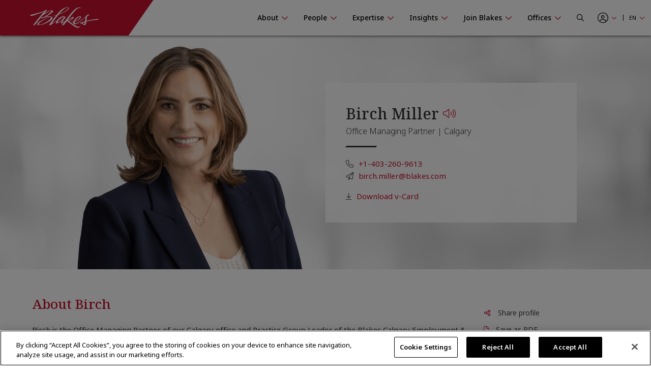

--- FILE ---
content_type: text/html; charset=utf-8
request_url: https://www.blakes.com/people/find-a-person/birch-miller/
body_size: 17485
content:



<!doctype html>
<html lang="en">
<head>

    

<!-- OneTrust Cookies Consent Notice start for blakes.com -->
<script src="https://cdn.cookielaw.org/scripttemplates/otSDKStub.js"  type="text/javascript" charset="UTF-8" data-domain-script="c37f13a7-f24b-4477-9ab7-6b5f691ff28f" ></script>
<script type="text/javascript">
function OptanonWrapper() { }
</script>
<!-- OneTrust Cookies Consent Notice end for blakes.com -->

	
	



<title>Birch Miller, Calgary |  Blakes</title>

<meta charset="utf-8">
<meta http-equiv="x-ua-compatible" content="ie=edge">
<meta name="viewport" content="width=device-width, initial-scale=1.0">
<meta name="format-detection" content="telephone=no">


    <meta content="Birch is the Office Managing Partner of our Calgary office and Practice Group Leader of the Blakes Calgary Employment &amp;amp; Labour group" name="description" />
<meta content="corporate law, law office, litigation lawyer, law offices near me, civil lawyer, barristers, business lawyer, the contract lawyer, best lawyer in the world, top law firms in Canada, Blakes lawyers, Blakes associates, Blakes articling students, Blakes people, best business lawyers in Canada&#xD;&#xA;People at Blakes, Blakes lawyers, Blakes partners, Blakes associates, Blakes professional staff, people directory for Blakes, Blakes people directory, best lawyers, best lawyers in Canada" name="keywords" />


<meta property="og:title" content="Birch Miller, Calgary |  Blakes" />
<meta property="og:type" content="website" />
<meta property="og:url" content="https://www.blakes.com/people/find-a-person/birch-miller/" />

	<meta property="og:description" content="Birch is the Office Managing Partner of our Calgary office and Practice Group Leader of the Blakes Calgary Employment &amp;amp; Labour group" />	
	<meta name="twitter:description" content="Birch is the Office Managing Partner of our Calgary office and Practice Group Leader of the Blakes Calgary Employment &amp;amp; Labour group" />
	<meta property="og:image" content="https://www.blakes.com:443/getmedia/5e9368c0-a7ca-49ea-b14f-d161cc6bb7e0/Miller-Birch-Apr25-Teaser.jpg?width=664&amp;height=365&amp;ext=.jpg" />
	<meta property="twitter:image" content="https://www.blakes.com:443/getmedia/5e9368c0-a7ca-49ea-b14f-d161cc6bb7e0/Miller-Birch-Apr25-Teaser.jpg?width=664&amp;height=365&amp;ext=.jpg" />

<meta name="twitter:title" content="Birch Miller, Calgary |  Blakes" />
<meta name="twitter:card" content="summary_large_image" />
<meta name="twitter:site" content="@BlakesLaw" />

<link rel="canonical" href="https://www.blakes.com/people/find-a-person/birch-miller/" />


			<link rel="shortcut icon"  href="/getmedia/10e53688-6d12-4699-9255-ce3fcc173bcf/favicon-blakes-new-16x16.png" />
			<link rel="shortcut icon"  href="/getmedia/dcc269de-fb28-409e-af63-b8da62f15478/favicon-blakes-new-32x32.png" />
			<meta name="msapplication-square150x150logo" content="/getmedia/1a259b6b-fbf0-4479-a36b-a3216ddca2fb/favicon-blakes-new-150x150.png" />
			<link rel="apple-touch-icon-precomposed" sizes="180x180" href="/getmedia/ad826c92-de46-4132-9072-a94a415c9f41/favicon-blakes-new-180x180.png" />
			<link rel="apple-touch-icon-precomposed" sizes="192x192" href="/getmedia/a59e50f7-073e-4ce0-b37b-9647cef73763/favicon-blakes-new-192x192.png" />
			<link rel="apple-touch-icon-precomposed" sizes="512x512" href="/getmedia/31aa08c8-6d52-4a6d-9216-f88dd18a5cb6/favicon-blakes-new-512x512.png" />




    
	            <link rel="stylesheet" href="/assets/fontawesome/css/fontawesome.all.css?v=4.9" media="screen" />
            <link rel="stylesheet" href="/assets/css/global/global.css?v=4.9" media="screen" />
            <link rel="stylesheet" href="/assets/css/global/global-print.css?v=4.9" media="print" />



    
<!-- Google Tag Manager Script -->
<script>(function(w,d,s,l,i){w[l]=w[l]||[];w[l].push({'gtm.start':
new Date().getTime(),event:'gtm.js'});var f=d.getElementsByTagName(s)[0],
j=d.createElement(s),dl=l!='dataLayer'?'&l='+l:'';j.async=true;j.src=
'https://www.googletagmanager.com/gtm.js?id='+i+dl;f.parentNode.insertBefore(j,f);
})(window,document,'script','dataLayer','GTM-TZ44DC8');</script>
<!-- End Google Tag Manager | Script -->


    
	            <link rel="stylesheet" href="/assets/css/common/BLKCC.Tabs.css?v=4.9" media="screen" />
            <link rel="stylesheet" href="/assets/css/common/BLKCC.Accordion.css?v=4.9" media="screen" />
            <link rel="stylesheet" href="/assets/css/common/BLKCC.Masthead.css?v=4.9" media="screen" />
            <link rel="stylesheet" href="/assets/css/common/BLKCC.Cards.css?v=4.9" media="screen" />
            <link rel="stylesheet" href="/assets/css/sections/BLKSC.StandardSection.css?v=4.9" media="screen" />
            <link rel="stylesheet" href="/assets/css/common/BLKCC.ShareButton.css?v=4.9" media="screen" />
            <link rel="stylesheet" href="/assets/css/widgets/BLKWT.SectionTitle.css?v=4.9" media="screen" />
            <link rel="stylesheet" href="/assets/css/common/BLKCC.Reveal.css?v=4.9" media="screen" />
            <link rel="stylesheet" href="/assets/css/pagetemplates/BLKPT.DetailCommon.css?v=4.9" media="screen" />
            <link rel="stylesheet" href="/assets/css/pagetemplates/BLKPT.BioPage.css?v=4.9" media="screen" />



    




    
</head>
<body data-mode="LiveSite" id="blk-body" data-toggler="blk-body-toggle-active">

    
<!-- Google Tag Manager | Noscript -->
<noscript><iframe src="https://www.googletagmanager.com/ns.html?id=GTM-TZ44DC8"
height="0" width="0" style="display:none;visibility:hidden"></iframe></noscript>
<!-- End Google Tag Manager | Noscript -->


	<a href="#body" class="blk-skip-link no-print">Skip Navigation</a>

    

<div class="show-for-print custom-header-for-print">
    <img src="/assets/images/Blakes-Print-EN.svg?v=2" alt="Blake, Cassels &amp; Graydon LLP" class="custom-header-for-print-logo" />
</div>


    

    


<div class="blk-main-navigation-mobile-wrapper off-canvas position-right hide-for-large no-print" id="blk-main-navigation-mobile-flyout" data-transition="overlap" data-off-canvas data-ktc-search-exclude>
    <button id="hide-menu-button" class="close-button" type="button" data-close>
        <span class="blk-icon fal fa-times" aria-hidden="true"></span>
        <span class="show-for-sr">Hide Menu</span>
    </button>

    <a class="site-logo" href="/">
        <img src="/assets/img/blakes-logo-home-mobile.png" alt="Blakes | Blake, Cassels &amp; Graydon LLP" />
    </a>

    




<div class="blk-mobile-search-wrapper">
    <form role="search" action="/SearchControl/Search" method="post">
        <label for="blk-mobile-search-term" class="blk-global-search-label blk-mobile-search-label">Search Blakes.com</label>
        <div class="blk-mobile-search-inner">
             <input type="hidden" value="/search/" id="GlobalSearchPageUrl" name="GlobalSearchPageUrl" />
             <input required id="blk-mobile-search-term" type="text" class="blk-mobile-search-input blk-global-search-input" placeholder="Search Blakes.com" data-tps-datalayer-event-name="Search-Global-Header" name="SearchText" value="" />
             <button type="submit" class="blk-mobile-search-submit blk-global-search-submit">
                 <span class="blk-icon far fa-search"></span>
                 <span class="show-for-sr">Submit your search</span>
             </button>
        </div>
    <input name="__RequestVerificationToken" type="hidden" value="CfDJ8EiiFi7q6jBHjCJm_tj89jT4cp9nWEXW3Qth3mHHXjYEInY9Gc_Po2z-J2CqxBNvTW0pcYukC2Ejv-OVvWoY5TiluIHFtnfiVqyS5rV3HWa_mAyUhmmg7Rta-CcZYIHmXuQSPAJp2TaGXE44wlcltOA" /></form>
</div>

    





<nav class="blk-main-navigation-mobile" data-temp="en-CA">
        <ul class="blk-main-navigation-mobile-list no-bullet">
        <li class="blk-main-navigation-mobile-list-item blk-main-navigation-mobile-level-1  ">
            <a href="/about/" class="blk-main-navigation-mobile-list-item-link"  aria-expanded="false" >
                <span class="blk-main-navigation-mobile-list-item-link-label blk-link-label">
                    About
                </span>
            </a>

                <button class="blk-main-navigation-mobile-list-toggle" aria-controls="blk-submenu-list-wrapper-mobile-23963" aria-expanded="false">
                    <span class="blk-icon"></span>
                    <span class="show-for-sr">Show or hide the About section navigation</span>
                </button>
                <ul class="blk-main-navigation-mobile-list no-bullet" id="blk-submenu-list-wrapper-mobile-23963">

        <li class="blk-main-navigation-mobile-list-item blk-main-navigation-mobile-level-2  ">
            <a href="/about/guiding-principles/" class="blk-main-navigation-mobile-list-item-link"  aria-expanded="false" >
                <span class="blk-main-navigation-mobile-list-item-link-label blk-link-label">
                    Guiding Principles
                </span>
            </a>

        </li>
        <li class="blk-main-navigation-mobile-list-item blk-main-navigation-mobile-level-2  ">
            <a href="/about/blakes-leadership/" class="blk-main-navigation-mobile-list-item-link"  aria-expanded="false" >
                <span class="blk-main-navigation-mobile-list-item-link-label blk-link-label">
                    Blakes Leadership
                </span>
            </a>

        </li>
        <li class="blk-main-navigation-mobile-list-item blk-main-navigation-mobile-level-2  ">
            <a href="/about/awards-recognition/" class="blk-main-navigation-mobile-list-item-link"  aria-expanded="false" aria-label="Blakes Awards & Recognition">
                <span class="blk-main-navigation-mobile-list-item-link-label blk-link-label">
                    Awards &amp; Recognition
                </span>
            </a>

        </li>
        <li class="blk-main-navigation-mobile-list-item blk-main-navigation-mobile-level-2  ">
            <a href="/about/diversity-inclusion/" class="blk-main-navigation-mobile-list-item-link"  aria-expanded="false" >
                <span class="blk-main-navigation-mobile-list-item-link-label blk-link-label">
                    Diversity &amp; Inclusion
                </span>
            </a>

                <button class="blk-main-navigation-mobile-list-toggle" aria-controls="blk-submenu-list-wrapper-mobile-24185" aria-expanded="false">
                    <span class="blk-icon"></span>
                    <span class="show-for-sr">Show or hide the Diversity &amp; Inclusion section navigation</span>
                </button>
                <ul class="blk-main-navigation-mobile-list no-bullet" id="blk-submenu-list-wrapper-mobile-24185">

        <li class="blk-main-navigation-mobile-list-item blk-main-navigation-mobile-level-3  ">
            <a href="/about/diversity-inclusion/black@blakes/" class="blk-main-navigation-mobile-list-item-link"  aria-expanded="false" >
                <span class="blk-main-navigation-mobile-list-item-link-label blk-link-label">
                    Black@Blakes
                </span>
            </a>

        </li>
        <li class="blk-main-navigation-mobile-list-item blk-main-navigation-mobile-level-3  ">
            <a href="/about/diversity-inclusion/chai@blakes/" class="blk-main-navigation-mobile-list-item-link"  aria-expanded="false" >
                <span class="blk-main-navigation-mobile-list-item-link-label blk-link-label">
                    Chai@Blakes
                </span>
            </a>

        </li>
        <li class="blk-main-navigation-mobile-list-item blk-main-navigation-mobile-level-3  ">
            <a href="/about/diversity-inclusion/eastasian@blakes/" class="blk-main-navigation-mobile-list-item-link"  aria-expanded="false" >
                <span class="blk-main-navigation-mobile-list-item-link-label blk-link-label">
                    EastAsian@Blakes
                </span>
            </a>

        </li>
        <li class="blk-main-navigation-mobile-list-item blk-main-navigation-mobile-level-3  ">
            <a href="/about/diversity-inclusion/pride@blakes/" class="blk-main-navigation-mobile-list-item-link"  aria-expanded="false" >
                <span class="blk-main-navigation-mobile-list-item-link-label blk-link-label">
                    Pride@Blakes
                </span>
            </a>

        </li>
        <li class="blk-main-navigation-mobile-list-item blk-main-navigation-mobile-level-3  ">
            <a href="/about/diversity-inclusion/southasian@blakes/" class="blk-main-navigation-mobile-list-item-link"  aria-expanded="false" >
                <span class="blk-main-navigation-mobile-list-item-link-label blk-link-label">
                    SouthAsian@Blakes
                </span>
            </a>

        </li>
        <li class="blk-main-navigation-mobile-list-item blk-main-navigation-mobile-level-3  ">
            <a href="/about/diversity-inclusion/women-at-blakes/" class="blk-main-navigation-mobile-list-item-link"  aria-expanded="false" >
                <span class="blk-main-navigation-mobile-list-item-link-label blk-link-label">
                    Women@Blakes
                </span>
            </a>

        </li>
        <li class="blk-main-navigation-mobile-list-item blk-main-navigation-mobile-level-3  ">
            <a href="/about/diversity-inclusion/inclusion@blakes/" class="blk-main-navigation-mobile-list-item-link"  aria-expanded="false" >
                <span class="blk-main-navigation-mobile-list-item-link-label blk-link-label">
                    Inclusion@Blakes
                </span>
            </a>

        </li>
        <li class="blk-main-navigation-mobile-list-item blk-main-navigation-mobile-level-3  ">
            <a href="/about/diversity-inclusion/investing-in-the-future/" class="blk-main-navigation-mobile-list-item-link"  aria-expanded="false" >
                <span class="blk-main-navigation-mobile-list-item-link-label blk-link-label">
                    Investing in the Future
                </span>
            </a>

        </li>

                </ul>
        </li>
        <li class="blk-main-navigation-mobile-list-item blk-main-navigation-mobile-level-2  ">
            <a href="/about/innovation-at-blakes/" class="blk-main-navigation-mobile-list-item-link"  aria-expanded="false" >
                <span class="blk-main-navigation-mobile-list-item-link-label blk-link-label">
                    Innovation at Blakes
                </span>
            </a>

        </li>
        <li class="blk-main-navigation-mobile-list-item blk-main-navigation-mobile-level-2  ">
            <a href="/about/social-responsibility/" class="blk-main-navigation-mobile-list-item-link"  aria-expanded="false" >
                <span class="blk-main-navigation-mobile-list-item-link-label blk-link-label">
                    Social Responsibility
                </span>
            </a>

                <button class="blk-main-navigation-mobile-list-toggle" aria-controls="blk-submenu-list-wrapper-mobile-24257" aria-expanded="false">
                    <span class="blk-icon"></span>
                    <span class="show-for-sr">Show or hide the Social Responsibility section navigation</span>
                </button>
                <ul class="blk-main-navigation-mobile-list no-bullet" id="blk-submenu-list-wrapper-mobile-24257">

        <li class="blk-main-navigation-mobile-list-item blk-main-navigation-mobile-level-3  ">
            <a href="/about/social-responsibility/community-involvement/" class="blk-main-navigation-mobile-list-item-link"  aria-expanded="false" >
                <span class="blk-main-navigation-mobile-list-item-link-label blk-link-label">
                    Community Involvement
                </span>
            </a>

        </li>
        <li class="blk-main-navigation-mobile-list-item blk-main-navigation-mobile-level-3  ">
            <a href="/about/social-responsibility/sustainability/" class="blk-main-navigation-mobile-list-item-link"  aria-expanded="false" >
                <span class="blk-main-navigation-mobile-list-item-link-label blk-link-label">
                    Sustainability
                </span>
            </a>

        </li>
        <li class="blk-main-navigation-mobile-list-item blk-main-navigation-mobile-level-3  ">
            <a href="/about/social-responsibility/pro-bono/" class="blk-main-navigation-mobile-list-item-link"  aria-expanded="false" >
                <span class="blk-main-navigation-mobile-list-item-link-label blk-link-label">
                    Pro Bono
                </span>
            </a>

        </li>

                </ul>
        </li>
        <li class="blk-main-navigation-mobile-list-item blk-main-navigation-mobile-level-2  ">
            <a href="/about/blakes-mindset/" class="blk-main-navigation-mobile-list-item-link"  aria-expanded="false" >
                <span class="blk-main-navigation-mobile-list-item-link-label blk-link-label">
                    Blakes Mindset
                </span>
            </a>

                <button class="blk-main-navigation-mobile-list-toggle" aria-controls="blk-submenu-list-wrapper-mobile-24361" aria-expanded="false">
                    <span class="blk-icon"></span>
                    <span class="show-for-sr">Show or hide the Blakes Mindset section navigation</span>
                </button>
                <ul class="blk-main-navigation-mobile-list no-bullet" id="blk-submenu-list-wrapper-mobile-24361">

        <li class="blk-main-navigation-mobile-list-item blk-main-navigation-mobile-level-3  ">
            <a href="/about/blakes-mindset/wellness-resources-at-blakes/" class="blk-main-navigation-mobile-list-item-link"  aria-expanded="false" >
                <span class="blk-main-navigation-mobile-list-item-link-label blk-link-label">
                    Wellness Resources at Blakes
                </span>
            </a>

        </li>

                </ul>
        </li>
        <li class="blk-main-navigation-mobile-list-item blk-main-navigation-mobile-level-2  ">
            <a href="/about/media-centre/" class="blk-main-navigation-mobile-list-item-link"  aria-expanded="false" >
                <span class="blk-main-navigation-mobile-list-item-link-label blk-link-label">
                    Media Centre
                </span>
            </a>

                <button class="blk-main-navigation-mobile-list-toggle" aria-controls="blk-submenu-list-wrapper-mobile-38000" aria-expanded="false">
                    <span class="blk-icon"></span>
                    <span class="show-for-sr">Show or hide the Media Centre section navigation</span>
                </button>
                <ul class="blk-main-navigation-mobile-list no-bullet" id="blk-submenu-list-wrapper-mobile-38000">

        <li class="blk-main-navigation-mobile-list-item blk-main-navigation-mobile-level-3  ">
            <a href="/about/media-centre/frequently-asked-questions/" class="blk-main-navigation-mobile-list-item-link"  aria-expanded="false" >
                <span class="blk-main-navigation-mobile-list-item-link-label blk-link-label">
                    Frequently Asked Questions
                </span>
            </a>

        </li>
        <li class="blk-main-navigation-mobile-list-item blk-main-navigation-mobile-level-3  ">
            <a href="/about/media-centre/latest-news/" class="blk-main-navigation-mobile-list-item-link"  aria-expanded="false" >
                <span class="blk-main-navigation-mobile-list-item-link-label blk-link-label">
                    Latest News
                </span>
            </a>

        </li>

                </ul>
        </li>

                </ul>
        </li>
        <li class="blk-main-navigation-mobile-list-item blk-main-navigation-mobile-level-1  expanded active">
            <a href="/people/" class="blk-main-navigation-mobile-list-item-link" aria-current="page" aria-expanded="true" >
                <span class="blk-main-navigation-mobile-list-item-link-label blk-link-label">
                    People
                </span>
            </a>

                <button class="blk-main-navigation-mobile-list-toggle" aria-controls="blk-submenu-list-wrapper-mobile-7" aria-expanded="true">
                    <span class="blk-icon"></span>
                    <span class="show-for-sr">Show or hide the People section navigation</span>
                </button>
                <ul class="blk-main-navigation-mobile-list no-bullet" id="blk-submenu-list-wrapper-mobile-7">

        <li class="blk-main-navigation-mobile-list-item blk-main-navigation-mobile-level-2  expanded active">
            <a href="/people/find-a-person/" class="blk-main-navigation-mobile-list-item-link" aria-current="page" aria-expanded="true" >
                <span class="blk-main-navigation-mobile-list-item-link-label blk-link-label">
                    Browse Firm Directory
                </span>
            </a>

        </li>

                </ul>
        </li>
        <li class="blk-main-navigation-mobile-list-item blk-main-navigation-mobile-level-1  ">
            <a href="/expertise/" class="blk-main-navigation-mobile-list-item-link"  aria-expanded="false" >
                <span class="blk-main-navigation-mobile-list-item-link-label blk-link-label">
                    Expertise
                </span>
            </a>

                <button class="blk-main-navigation-mobile-list-toggle" aria-controls="blk-submenu-list-wrapper-mobile-24395" aria-expanded="false">
                    <span class="blk-icon"></span>
                    <span class="show-for-sr">Show or hide the Expertise section navigation</span>
                </button>
                <ul class="blk-main-navigation-mobile-list no-bullet" id="blk-submenu-list-wrapper-mobile-24395">

        <li class="blk-main-navigation-mobile-list-item blk-main-navigation-mobile-level-2  ">
            <a href="/expertise/recent-experience/" class="blk-main-navigation-mobile-list-item-link"  aria-expanded="false" >
                <span class="blk-main-navigation-mobile-list-item-link-label blk-link-label">
                    Recent Experience
                </span>
            </a>

        </li>
        <li class="blk-main-navigation-mobile-list-item blk-main-navigation-mobile-level-2  ">
            <a href="/expertise/practices/" class="blk-main-navigation-mobile-list-item-link"  aria-expanded="false" >
                <span class="blk-main-navigation-mobile-list-item-link-label blk-link-label">
                    Practices
                </span>
            </a>

        </li>
        <li class="blk-main-navigation-mobile-list-item blk-main-navigation-mobile-level-2  ">
            <a href="/expertise/sectors/" class="blk-main-navigation-mobile-list-item-link"  aria-expanded="false" >
                <span class="blk-main-navigation-mobile-list-item-link-label blk-link-label">
                    Sectors
                </span>
            </a>

        </li>
        <li class="blk-main-navigation-mobile-list-item blk-main-navigation-mobile-level-2  ">
            <a href="/expertise/u-s-international-markets/" class="blk-main-navigation-mobile-list-item-link"  aria-expanded="false" >
                <span class="blk-main-navigation-mobile-list-item-link-label blk-link-label">
                    U.S. &amp; International Markets
                </span>
            </a>

        </li>
        <li class="blk-main-navigation-mobile-list-item blk-main-navigation-mobile-level-2  ">
            <a href="/expertise/innovative-solutions/" class="blk-main-navigation-mobile-list-item-link"  aria-expanded="false" >
                <span class="blk-main-navigation-mobile-list-item-link-label blk-link-label">
                    Innovative Solutions
                </span>
            </a>

        </li>

                </ul>
        </li>
        <li class="blk-main-navigation-mobile-list-item blk-main-navigation-mobile-level-1  ">
            <a href="/insights/" class="blk-main-navigation-mobile-list-item-link"  aria-expanded="false" >
                <span class="blk-main-navigation-mobile-list-item-link-label blk-link-label">
                    Insights
                </span>
            </a>

                <button class="blk-main-navigation-mobile-list-toggle" aria-controls="blk-submenu-list-wrapper-mobile-3889" aria-expanded="false">
                    <span class="blk-icon"></span>
                    <span class="show-for-sr">Show or hide the Insights section navigation</span>
                </button>
                <ul class="blk-main-navigation-mobile-list no-bullet" id="blk-submenu-list-wrapper-mobile-3889">

        <li class="blk-main-navigation-mobile-list-item blk-main-navigation-mobile-level-2  ">
            <a href="/insights/all-insights/" class="blk-main-navigation-mobile-list-item-link"  aria-expanded="false" >
                <span class="blk-main-navigation-mobile-list-item-link-label blk-link-label">
                    Search Insights
                </span>
            </a>

        </li>
        <li class="blk-main-navigation-mobile-list-item blk-main-navigation-mobile-level-2  ">
            <a href="/insights/seminars/" class="blk-main-navigation-mobile-list-item-link"  aria-expanded="false" >
                <span class="blk-main-navigation-mobile-list-item-link-label blk-link-label">
                    Seminars
                </span>
            </a>

                <button class="blk-main-navigation-mobile-list-toggle" aria-controls="blk-submenu-list-wrapper-mobile-35254" aria-expanded="false">
                    <span class="blk-icon"></span>
                    <span class="show-for-sr">Show or hide the Seminars section navigation</span>
                </button>
                <ul class="blk-main-navigation-mobile-list no-bullet" id="blk-submenu-list-wrapper-mobile-35254">

        <li class="blk-main-navigation-mobile-list-item blk-main-navigation-mobile-level-3  ">
            <a href="/insights/seminars/upcoming-seminars/" class="blk-main-navigation-mobile-list-item-link"  aria-expanded="false" >
                <span class="blk-main-navigation-mobile-list-item-link-label blk-link-label">
                    Upcoming Seminars
                </span>
            </a>

        </li>
        <li class="blk-main-navigation-mobile-list-item blk-main-navigation-mobile-level-3  ">
            <a href="/insights/seminars/past-seminars/" class="blk-main-navigation-mobile-list-item-link"  aria-expanded="false" >
                <span class="blk-main-navigation-mobile-list-item-link-label blk-link-label">
                    Past Seminars
                </span>
            </a>

        </li>
        <li class="blk-main-navigation-mobile-list-item blk-main-navigation-mobile-level-3  ">
            <a href="/insights/seminars/cpd-cle-videos/" class="blk-main-navigation-mobile-list-item-link"  aria-expanded="false" >
                <span class="blk-main-navigation-mobile-list-item-link-label blk-link-label">
                    CPD/CLE Accredited Videos
                </span>
            </a>

        </li>
        <li class="blk-main-navigation-mobile-list-item blk-main-navigation-mobile-level-3  ">
            <a href="/insights/seminars/cpd-cle-requirements/" class="blk-main-navigation-mobile-list-item-link"  aria-expanded="false" >
                <span class="blk-main-navigation-mobile-list-item-link-label blk-link-label">
                    CPD/CLE Requirements
                </span>
            </a>

        </li>

                </ul>
        </li>
        <li class="blk-main-navigation-mobile-list-item blk-main-navigation-mobile-level-2  ">
            <a href="/insights/topic-centres/" class="blk-main-navigation-mobile-list-item-link"  aria-expanded="false" >
                <span class="blk-main-navigation-mobile-list-item-link-label blk-link-label">
                    Topic Centres
                </span>
            </a>

                <button class="blk-main-navigation-mobile-list-toggle" aria-controls="blk-submenu-list-wrapper-mobile-36938" aria-expanded="false">
                    <span class="blk-icon"></span>
                    <span class="show-for-sr">Show or hide the Topic Centres section navigation</span>
                </button>
                <ul class="blk-main-navigation-mobile-list no-bullet" id="blk-submenu-list-wrapper-mobile-36938">

        <li class="blk-main-navigation-mobile-list-item blk-main-navigation-mobile-level-3  ">
            <a href="/insights/topic-centres/artificial-intelligence/" class="blk-main-navigation-mobile-list-item-link"  aria-expanded="false" >
                <span class="blk-main-navigation-mobile-list-item-link-label blk-link-label">
                    Artificial Intelligence
                </span>
            </a>

        </li>
        <li class="blk-main-navigation-mobile-list-item blk-main-navigation-mobile-level-3  ">
            <a href="/insights/topic-centres/blakes-ventures/" class="blk-main-navigation-mobile-list-item-link"  aria-expanded="false" >
                <span class="blk-main-navigation-mobile-list-item-link-label blk-link-label">
                    Blakes Ventures
                </span>
            </a>

        </li>
        <li class="blk-main-navigation-mobile-list-item blk-main-navigation-mobile-level-3  ">
            <a href="/insights/topic-centres/cross-border-tariffs/" class="blk-main-navigation-mobile-list-item-link"  aria-expanded="false" >
                <span class="blk-main-navigation-mobile-list-item-link-label blk-link-label">
                    Cross-Border Tariffs
                </span>
            </a>

        </li>
        <li class="blk-main-navigation-mobile-list-item blk-main-navigation-mobile-level-3  ">
            <a href="/insights/topic-centres/cybersecurity-and-privacy/" class="blk-main-navigation-mobile-list-item-link"  aria-expanded="false" >
                <span class="blk-main-navigation-mobile-list-item-link-label blk-link-label">
                    Cybersecurity and Privacy
                </span>
            </a>

        </li>
        <li class="blk-main-navigation-mobile-list-item blk-main-navigation-mobile-level-3  ">
            <a href="/insights/topic-centres/diversity-and-inclusion/" class="blk-main-navigation-mobile-list-item-link"  aria-expanded="false" >
                <span class="blk-main-navigation-mobile-list-item-link-label blk-link-label">
                    Diversity and Inclusion
                </span>
            </a>

        </li>
        <li class="blk-main-navigation-mobile-list-item blk-main-navigation-mobile-level-3  ">
            <a href="/insights/topic-centres/environmental-social-governance/" class="blk-main-navigation-mobile-list-item-link"  aria-expanded="false" >
                <span class="blk-main-navigation-mobile-list-item-link-label blk-link-label">
                    Environmental, Social and Governance (ESG)
                </span>
            </a>

        </li>
        <li class="blk-main-navigation-mobile-list-item blk-main-navigation-mobile-level-3  ">
            <a href="/insights/topic-centres/future-of-work/" class="blk-main-navigation-mobile-list-item-link"  aria-expanded="false" >
                <span class="blk-main-navigation-mobile-list-item-link-label blk-link-label">
                    Future of Work
                </span>
            </a>

        </li>
        <li class="blk-main-navigation-mobile-list-item blk-main-navigation-mobile-level-3  ">
            <a href="/insights/topic-centres/international-cross-border-business/" class="blk-main-navigation-mobile-list-item-link"  aria-expanded="false" >
                <span class="blk-main-navigation-mobile-list-item-link-label blk-link-label">
                    International &amp; Cross-Border Business
                </span>
            </a>

        </li>
        <li class="blk-main-navigation-mobile-list-item blk-main-navigation-mobile-level-3  ">
            <a href="/insights/topic-centres/public-sector-procurement-infrastructure/" class="blk-main-navigation-mobile-list-item-link"  aria-expanded="false" >
                <span class="blk-main-navigation-mobile-list-item-link-label blk-link-label">
                    Public Sector, Procurement &amp; Infrastructure
                </span>
            </a>

        </li>

                </ul>
        </li>
        <li class="blk-main-navigation-mobile-list-item blk-main-navigation-mobile-level-2  ">
            <a href="/insights/case-studies/" class="blk-main-navigation-mobile-list-item-link"  aria-expanded="false" >
                <span class="blk-main-navigation-mobile-list-item-link-label blk-link-label">
                    Case Studies
                </span>
            </a>

        </li>
        <li class="blk-main-navigation-mobile-list-item blk-main-navigation-mobile-level-2  ">
            <a href="/insights/podcasts/" class="blk-main-navigation-mobile-list-item-link"  aria-expanded="false" >
                <span class="blk-main-navigation-mobile-list-item-link-label blk-link-label">
                    Podcasts
                </span>
            </a>

        </li>

                </ul>
        </li>
        <li class="blk-main-navigation-mobile-list-item blk-main-navigation-mobile-level-1  ">
            <a href="/join-blakes/" class="blk-main-navigation-mobile-list-item-link"  aria-expanded="false" >
                <span class="blk-main-navigation-mobile-list-item-link-label blk-link-label">
                    Join Blakes
                </span>
            </a>

                <button class="blk-main-navigation-mobile-list-toggle" aria-controls="blk-submenu-list-wrapper-mobile-36815" aria-expanded="false">
                    <span class="blk-icon"></span>
                    <span class="show-for-sr">Show or hide the Join Blakes section navigation</span>
                </button>
                <ul class="blk-main-navigation-mobile-list no-bullet" id="blk-submenu-list-wrapper-mobile-36815">

        <li class="blk-main-navigation-mobile-list-item blk-main-navigation-mobile-level-2  ">
            <a href="/join-blakes/find-a-career/" class="blk-main-navigation-mobile-list-item-link"  aria-expanded="false" >
                <span class="blk-main-navigation-mobile-list-item-link-label blk-link-label">
                    Find a Career
                </span>
            </a>

        </li>
        <li class="blk-main-navigation-mobile-list-item blk-main-navigation-mobile-level-2  ">
            <a href="/join-blakes/legal-professionals/" class="blk-main-navigation-mobile-list-item-link"  aria-expanded="false" >
                <span class="blk-main-navigation-mobile-list-item-link-label blk-link-label">
                    Legal Professionals
                </span>
            </a>

        </li>
        <li class="blk-main-navigation-mobile-list-item blk-main-navigation-mobile-level-2  ">
            <a href="/join-blakes/law-students/" class="blk-main-navigation-mobile-list-item-link"  aria-expanded="false" >
                <span class="blk-main-navigation-mobile-list-item-link-label blk-link-label">
                    Law Students
                </span>
            </a>

        </li>
        <li class="blk-main-navigation-mobile-list-item blk-main-navigation-mobile-level-2  ">
            <a href="/join-blakes/law-clerks-paraprofessionals/" class="blk-main-navigation-mobile-list-item-link"  aria-expanded="false" >
                <span class="blk-main-navigation-mobile-list-item-link-label blk-link-label">
                    Law Clerks/Paraprofessionals
                </span>
            </a>

        </li>
        <li class="blk-main-navigation-mobile-list-item blk-main-navigation-mobile-level-2  ">
            <a href="/join-blakes/business-services/" class="blk-main-navigation-mobile-list-item-link"  aria-expanded="false" >
                <span class="blk-main-navigation-mobile-list-item-link-label blk-link-label">
                    Business Services
                </span>
            </a>

        </li>
        <li class="blk-main-navigation-mobile-list-item blk-main-navigation-mobile-level-2  ">
            <a href="/join-blakes/undergrad-students/" class="blk-main-navigation-mobile-list-item-link"  aria-expanded="false" >
                <span class="blk-main-navigation-mobile-list-item-link-label blk-link-label">
                    Undergrad Students
                </span>
            </a>

        </li>

                </ul>
        </li>
        <li class="blk-main-navigation-mobile-list-item blk-main-navigation-mobile-level-1  ">
            <a href="/offices/" class="blk-main-navigation-mobile-list-item-link"  aria-expanded="false" >
                <span class="blk-main-navigation-mobile-list-item-link-label blk-link-label">
                    Offices
                </span>
            </a>

                <button class="blk-main-navigation-mobile-list-toggle" aria-controls="blk-submenu-list-wrapper-mobile-37996" aria-expanded="false">
                    <span class="blk-icon"></span>
                    <span class="show-for-sr">Show or hide the Offices section navigation</span>
                </button>
                <ul class="blk-main-navigation-mobile-list no-bullet" id="blk-submenu-list-wrapper-mobile-37996">

        <li class="blk-main-navigation-mobile-list-item blk-main-navigation-mobile-level-2  ">
            <a href="/offices/toronto/" class="blk-main-navigation-mobile-list-item-link"  aria-expanded="false" >
                <span class="blk-main-navigation-mobile-list-item-link-label blk-link-label">
                    Toronto
                </span>
            </a>

        </li>
        <li class="blk-main-navigation-mobile-list-item blk-main-navigation-mobile-level-2  ">
            <a href="/offices/calgary/" class="blk-main-navigation-mobile-list-item-link"  aria-expanded="false" >
                <span class="blk-main-navigation-mobile-list-item-link-label blk-link-label">
                    Calgary
                </span>
            </a>

        </li>
        <li class="blk-main-navigation-mobile-list-item blk-main-navigation-mobile-level-2  ">
            <a href="/offices/vancouver/" class="blk-main-navigation-mobile-list-item-link"  aria-expanded="false" >
                <span class="blk-main-navigation-mobile-list-item-link-label blk-link-label">
                    Vancouver
                </span>
            </a>

        </li>
        <li class="blk-main-navigation-mobile-list-item blk-main-navigation-mobile-level-2  ">
            <a href="/offices/montreal/" class="blk-main-navigation-mobile-list-item-link"  aria-expanded="false" >
                <span class="blk-main-navigation-mobile-list-item-link-label blk-link-label">
                    Montr&#xE9;al
                </span>
            </a>

        </li>
        <li class="blk-main-navigation-mobile-list-item blk-main-navigation-mobile-level-2  ">
            <a href="/offices/ottawa/" class="blk-main-navigation-mobile-list-item-link"  aria-expanded="false" >
                <span class="blk-main-navigation-mobile-list-item-link-label blk-link-label">
                    Ottawa
                </span>
            </a>

        </li>
        <li class="blk-main-navigation-mobile-list-item blk-main-navigation-mobile-level-2  ">
            <a href="/offices/new-york/" class="blk-main-navigation-mobile-list-item-link"  aria-expanded="false" >
                <span class="blk-main-navigation-mobile-list-item-link-label blk-link-label">
                    New York
                </span>
            </a>

        </li>
        <li class="blk-main-navigation-mobile-list-item blk-main-navigation-mobile-level-2  ">
            <a href="/offices/london/" class="blk-main-navigation-mobile-list-item-link"  aria-expanded="false" >
                <span class="blk-main-navigation-mobile-list-item-link-label blk-link-label">
                    London
                </span>
            </a>

        </li>

                </ul>
        </li>
            


        <li class="blk-main-navigation-mobile-list-item blk-main-navigation-mobile-level-1">
            <a href="/subscription-registration" target=""  class="blk-main-navigation-mobile-list-item-link" >
                <span class="blk-main-navigation-mobile-list-item-link-label blk-link-label">
                    Email Sign Up / <br> Client Registration
                </span>
            </a>
        </li>

<li class="blk-main-navigation-mobile-list-item blk-main-navigation-mobile-level-1">
        <a href="/sign-in/?returnurl=%7E%2Fpeople%2Ffind-a-person%2Fbirch-miller%2F" class="blk-main-navigation-mobile-list-item-link">Client Web Log In</a>
</li>


            <!-- 2:00:32 p.m. -->
            



<li class="blk-main-navigation-mobile-list-item blk-main-navigation-mobile-level-1 blk-main-navigation-mobile-has-children blk-language-toggle-item">
    <a href="#"
        class="blk-main-navigation-mobile-list-item-link blk-language-toggle blk-main-navigation-mobile-top-level-list-toggle"
        title="Show / Hide menu"
        aria-label="English. Currently selected."
        aria-controls="blk-submenu-list-wrapper-languages-mobile" aria-expanded="false">
        <span class="blk-main-navigation-mobile-list-item-link-label blk-link-label">English</span>
        <span class="blk-icon"></span>
    </a>
    <ul class="blk-main-navigation-mobile-list no-bullet" id="blk-submenu-list-wrapper-languages-mobile">
            <li class="blk-main-navigation-mobile-list-item blk-main-navigation-mobile-level-2">
                <a href="#"
                   class="blk-main-navigation-mobile-list-item-link blk-language-selected"
                   title="English"
                   >
                    <span class="blk-main-navigation-mobile-list-item-link-label blk-link-label">English</span>
                </a>
            </li>
            <li class="blk-main-navigation-mobile-list-item blk-main-navigation-mobile-level-2">
                <a href="/fr-ca/equipe/tous-les-professionnels/birch-miller/"
                   class="blk-main-navigation-mobile-list-item-link "
                   title="French"
                    lang=fr>
                    <span class="blk-main-navigation-mobile-list-item-link-label blk-link-label">Fran&#xE7;ais</span>
                </a>
            </li>
    </ul>
</li>

        </ul>
</nav>

<!-- 2:00:32 p.m. -->

</div>


	<div class="main-site-wrapper blk-off-canvas-content off-canvas-content" data-off-canvas-content>

        




<header class="blk-header no-print" id="header">
    <div class="blk-header-inner" data-ktc-search-exclude>
        <div class="grid-container full">
            <div class="grid-x align-justify">
                <div class="cell shrink">
                    <div class="blk-header-logo-wrapper">
                        <a class="site-logo" href="/">
                            <span class="show-for-sr">Blake, Cassels &amp; Graydon LLP</span>
                            <svg version="1.1" id="header_logo" xmlns="http://www.w3.org/2000/svg" xmlns:xlink="http://www.w3.org/1999/xlink" x="0px" y="0px" viewBox="0 0 212.21 72.1" xml:space="preserve" role="img" aria-label="Blake, Cassels &amp; Graydon LLP"
                                 class="blk-header-logo" style="enable-background:new 0 0 212.21 72.1; fill: #fff;">
                            <path class="st0" d="M159.22,51.85c1.87,0.95,3.52,2.34,5.16,2.39c0.68,0.02,0.97-0.13,1.37-1.57c0.27-0.95,0.51-2.21,0.73-3.64
                                C163.89,49.93,161.48,50.88,159.22,51.85 M138.13,46.05c8.45-2.8,12.99-8.46,13.94-10.94c0.62-1.62,0.57-3.25-2.27-1.51
                                C145.43,36.27,140.48,40.87,138.13,46.05 M114.66,44.07c0.06,0,0.11,0,0.17,0c3.23-3.15,11.7-9.27,16.18-10.38
                                c3.19-0.79,3.43,1.31,2.65,2.47c-1.62,2.4-6.54,7.04-14.24,9.58c0.54,0.34,1.12,0.75,1.75,1.22c6.28,4.7,15.04,10.93,20.46,13.92
                                c4.62,2.55,9.55,2.04,11.47-0.27c0.34-0.4,0.66-0.25,0.34,0.4c-1.69,3.44-6.06,5.81-12.73,3.44c-2.74-0.97-10.42-6.47-21.02-14.51
                                c-4.73-3.59-6.54-3.69-8.01-1.79c-2.08,2.67-3.74,4.98-5.74,7.73c-1.97,2.71-7.64,2.97-6.35,1.21c2.13-2.88,4.18-5.67,6.18-8.36
                                c-2.25,1.29-4.7,2.52-7.1,3.5c-2.27,0.92-4.25,0.05-2.5-3.03c0.98-1.71,2.39-4.17,4.06-6.81c-5.82,4.62-11.92,8.51-14.98,9.84
                                c-3.12,1.35-5.07-0.11-3.77-3.32c0.33-0.8,0.86-1.84,1.59-3.02c-6.68,3.96-11.65,7.59-15.87,10.81c-1.19,0.9-8.63,2.82-5.3-1.52
                                C67.33,48.09,73.93,39,82.15,28.76c-3.51,1.01-7.71,2.08-11.6,3.02c-0.8,0.19-0.8-0.28,0-0.52c4.28-1.24,8.56-2.45,12.6-3.75
                                c1.16-1.44,2.36-2.9,3.59-4.38c8.72-10.49,15.56-15.47,24.04-17.43c3.28-0.76,6.27-0.88,7.76-0.09c1.66,0.87,1.65,2.99-0.46,5.67
                                c-2.51,3.19-12.02,9.4-28.68,15.16c-9.08,10.7-17.12,22.24-18.95,24.84c-0.4,0.57-0.33,1.1,0.47,0.66
                                c1.84-1.02,8.26-5.09,13.11-7.54c3.48-5.02,9.93-11.6,18.58-13.55c3.44-0.78,5.2,1.34,2.54,3.44c-2.93,2.32-7.29,4.42-13.93,6.85
                                c-1.46,1.64-4.24,4.97-4.67,6.57c-0.32,1.18,0.73,1.22,1.52,0.96c2.26-0.74,8.38-4.35,13.93-9.01c1.69-2.51,3.56-5.01,5.45-7.06
                                c0.75-0.81,2.88,1.62,2.2,2.5c-4.58,5.94-7.35,9.85-8.83,13.68c-0.32,0.83-0.19,1.14,0.93,0.68c1.72-0.72,3.59-1.56,5.34-2.51
                                c15.29-20.53,26.88-35.06,35.68-39.69c3.56-1.88,8.6-3.3,12.79,0.01c0.87,0.68,0.43,1.17,0.06,0.91c-3.73-2.65-7.82-1.01-10.84,1.07
                                C139.01,13.25,128.64,25.44,114.66,44.07 M116.59,44.35c0.51,0.16,1.05,0.39,1.65,0.7c3.76-1.46,9.45-5.04,10.72-8.42
                                C125.83,37.18,119.74,41.5,116.59,44.35 M90.83,24.78c14.3-5.7,22.11-10.46,25.48-14.76c3.35-4.28-0.65-4.43-4.97-2.96
                                C105.7,8.99,98.03,16.47,90.83,24.78 M92.22,40.08c5.39-2.19,10.04-4.88,11.3-6.24c1.02-1.1,0.4-1.85-1.41-1.18
                                C98.94,33.84,95.46,37.03,92.22,40.08 M52.24,32.43c3.95-0.71,7.62-0.96,10.28-0.63c9.23,1.13,10.12,5.82,7.2,8.7
                                c-7.38,7.29-24.79,16.73-38.04,17.21c-7.45,0.27-6.29-2.92-4.84-4.99c1.94-2.76,14.58-12.78,34.94-17.98
                                c0.64-0.16,0.72,0.16,0.09,0.38c-18.74,6.44-29,15.29-30.76,17.79c-1.2,1.71-1.61,4.26,3.47,3.39c10.8-1.84,23.87-10.77,30.51-17.2
                                c1.68-1.63,1.82-4.78-3.21-5.39c-4.35-0.53-10.42,0.13-16.61,2.12c-2.01,0.86-3.97,1.58-5.82,2.13c-1.08,0.32-3.26-1.99-1.9-2.37
                                c2.1-0.57,4.64-1.22,8.25-2.27c10.51-5.49,18.83-12.27,21.39-15.6c1.27-1.65,0.14-2.42-1.99-1.78c-7.43,2.25-18.7,9.87-24.63,14.55
                                c-6.61,8.07-13.44,16.6-20.61,25.78c-1.8,1.8-7.26,2.9-5.21,0.09C24.79,42.61,36.61,29.1,45.86,17.92
                                c-13.63,5.43-25.28,9.55-35.79,12.87c-2.74,0.85-6.46-2.52-4.67-3.03c13.79-3.48,27.8-7.39,42.02-11.74
                                c0.47-0.58,0.94-1.15,1.39-1.71c2.17-2.67,7.25-2.44,6.14-1.08c-2.66,3.12-5.34,6.3-8.05,9.54c8.28-4.89,18.26-8.99,23.19-8.6
                                c3.24,0.25,3.02,1.85,2.46,3.31C71.61,19.97,62.27,27.05,52.24,32.43 M179.98,28.31c-2.19,0.65-6.02,1.47-7.27,6.62
                                c-0.28,1.16-0.64,5.65-1.19,10.25c8.72-2.36,18.88-4.52,30.3-5.56c0.46-0.04,1.38-0.12,2.16,0.07c1.32,0.33,3.22,0.84,4.17,1.35
                                c0.54,0.29,0.38,1.04-0.57,1.06c-14.74,0.27-26.64,2.45-36.36,5.39c-0.49,3.52-1.13,6.78-2.02,8.29c-1.58,2.69-4.3,2.33-6.37,0.91
                                c-1.77-1.21-4.5-3.65-6.78-3.46c-1.76,0.42-4.74-1.71-2.93-2.32c3.96-1.34,8.55-2.88,13.73-4.41c0.6-4.4,1.18-9.55,2.14-12.58
                                c-3.51,2.68-7.77,6.68-9,7.7c-6.35,5.29-14.25,11.76-20.04,13.18c-5.77,1.41-8.98-0.77-7.35-5.84l0.09-0.27
                                c-1.04,0.19-2.07,0.33-2.75,0.33c-1.5,0-3.07-1.99-1.97-1.89c1.8,0.17,3.64,0.14,5.33-0.04c3.29-7.76,10.76-13.46,16.05-15.27
                                c4.35-1.48,7.16,0.11,5.63,4.11c-1.23,3.22-7.83,8.37-17.41,11.48c-0.24,0.69-0.44,1.39-0.58,2.09c-0.44,2.19,0.64,3.34,4.39,2.42
                                c8.49-2.08,21.09-15.01,28.34-19.8c1.1-2.19,3.08-4.88,7.02-5.7c0.63-0.13,2.15,0.24,3.1,0.65
                                C180.87,27.51,180.42,28.18,179.98,28.31"></path>
                            </svg>
                        </a>
                    </div>
                </div>
                <div class="cell auto">
                    <div class="blk-header-navigations-container grid-container">
                        <div class="grid-x align-right">
                            <div class="cell shrink">
                                <div class="blk-header-navigations-wrapper">
                                    





<div class="blk-main-navigation-wrapper">
    <nav class="blk-main-navigation">
            <ul class="blk-main-navigation-list no-bullet grid-x align-right align-bottom">
        <li class="blk-main-navigation-list-item blk-main-navigation-level-1 cell shrink show-for-large blk-main-navigation-has-children">
                <button class="blk-main-navigation-list-item-link"
                aria-controls="blk-submenu-list-wrapper-23963"
                aria-expanded="false"
                
                aria-label="Show or hide the About section navigation" aria-expanded="false" aria-controls="blk-submenu-list-wrapper-23963">

                    <span class="blk-main-navigation-list-item-link-label">About</span>
                        <span class="blk-icon far fa-chevron-down"></span>
                </button>


                <div class="blk-main-navigation-submenu-list-wrapper" id="blk-submenu-list-wrapper-23963">
                    <ul class="blk-main-navigation-list blk-main-navigation-submenu-list no-bullet">
                        <li class="blk-main-navigation-list-item blk-main-navigation-level-2 ">
                            <a href="/about/" class="blk-main-navigation-list-item-link"  >
                                <span class="blk-main-navigation-list-item-link-label">About</span>
                            </a>
                        </li>

        <li class="blk-main-navigation-list-item blk-main-navigation-level-2">
                <a href="/about/guiding-principles/"
           class="blk-main-navigation-list-item-link" 
                aria-label="Guiding Principles">

                    <span class="blk-main-navigation-list-item-link-label">Guiding Principles</span>
                </a>


        </li>
        <li class="blk-main-navigation-list-item blk-main-navigation-level-2">
                <a href="/about/blakes-leadership/"
           class="blk-main-navigation-list-item-link" 
                aria-label="Blakes Leadership">

                    <span class="blk-main-navigation-list-item-link-label">Blakes Leadership</span>
                </a>


        </li>
        <li class="blk-main-navigation-list-item blk-main-navigation-level-2">
                <a href="/about/awards-recognition/"
           class="blk-main-navigation-list-item-link" 
                aria-label="Blakes Awards & Recognition">

                    <span class="blk-main-navigation-list-item-link-label">Awards &amp; Recognition</span>
                </a>


        </li>
        <li class="blk-main-navigation-list-item blk-main-navigation-level-2">
                <a href="/about/diversity-inclusion/"
           class="blk-main-navigation-list-item-link" 
                aria-label="Diversity & Inclusion">

                    <span class="blk-main-navigation-list-item-link-label">Diversity &amp; Inclusion</span>
                </a>


        </li>
        <li class="blk-main-navigation-list-item blk-main-navigation-level-2">
                <a href="/about/innovation-at-blakes/"
           class="blk-main-navigation-list-item-link" 
                aria-label="Innovation at Blakes">

                    <span class="blk-main-navigation-list-item-link-label">Innovation at Blakes</span>
                </a>


        </li>
        <li class="blk-main-navigation-list-item blk-main-navigation-level-2">
                <a href="/about/social-responsibility/"
           class="blk-main-navigation-list-item-link" 
                aria-label="Social Responsibility">

                    <span class="blk-main-navigation-list-item-link-label">Social Responsibility</span>
                </a>


        </li>
        <li class="blk-main-navigation-list-item blk-main-navigation-level-2">
                <a href="/about/blakes-mindset/"
           class="blk-main-navigation-list-item-link" 
                aria-label="Blakes Mindset">

                    <span class="blk-main-navigation-list-item-link-label">Blakes Mindset</span>
                </a>


        </li>
        <li class="blk-main-navigation-list-item blk-main-navigation-level-2">
                <a href="/about/media-centre/"
           class="blk-main-navigation-list-item-link" 
                aria-label="Media Centre">

                    <span class="blk-main-navigation-list-item-link-label">Media Centre</span>
                </a>


        </li>
                    </ul>
                </div>
        </li>
        <li class="blk-main-navigation-list-item blk-main-navigation-level-1 cell shrink show-for-large blk-main-navigation-has-children active">
                <button class="blk-main-navigation-list-item-link"
                aria-controls="blk-submenu-list-wrapper-7"
                aria-expanded="false"
                aria-current="page"
                aria-label="Show or hide the People section navigation" aria-expanded="false" aria-controls="blk-submenu-list-wrapper-7">

                    <span class="blk-main-navigation-list-item-link-label">People</span>
                        <span class="blk-icon far fa-chevron-down"></span>
                </button>


                <div class="blk-main-navigation-submenu-list-wrapper" id="blk-submenu-list-wrapper-7">
                    <ul class="blk-main-navigation-list blk-main-navigation-submenu-list no-bullet">
                        <li class="blk-main-navigation-list-item blk-main-navigation-level-2 ">
                            <a href="/people/" class="blk-main-navigation-list-item-link"  >
                                <span class="blk-main-navigation-list-item-link-label">People</span>
                            </a>
                        </li>

        <li class="blk-main-navigation-list-item blk-main-navigation-level-2 active">
                <a href="/people/find-a-person/"
           class="blk-main-navigation-list-item-link" aria-current="page"
                aria-label="Browse Firm Directory">

                    <span class="blk-main-navigation-list-item-link-label">Browse Firm Directory</span>
                </a>


        </li>
                    </ul>
                </div>
        </li>
        <li class="blk-main-navigation-list-item blk-main-navigation-level-1 cell shrink show-for-large blk-main-navigation-has-children">
                <button class="blk-main-navigation-list-item-link"
                aria-controls="blk-submenu-list-wrapper-24395"
                aria-expanded="false"
                
                aria-label="Show or hide the Expertise section navigation" aria-expanded="false" aria-controls="blk-submenu-list-wrapper-24395">

                    <span class="blk-main-navigation-list-item-link-label">Expertise</span>
                        <span class="blk-icon far fa-chevron-down"></span>
                </button>


                <div class="blk-main-navigation-submenu-list-wrapper" id="blk-submenu-list-wrapper-24395">
                    <ul class="blk-main-navigation-list blk-main-navigation-submenu-list no-bullet">
                        <li class="blk-main-navigation-list-item blk-main-navigation-level-2 ">
                            <a href="/expertise/" class="blk-main-navigation-list-item-link"  >
                                <span class="blk-main-navigation-list-item-link-label">Expertise</span>
                            </a>
                        </li>

        <li class="blk-main-navigation-list-item blk-main-navigation-level-2">
                <a href="/expertise/recent-experience/"
           class="blk-main-navigation-list-item-link" 
                aria-label="Recent Experience">

                    <span class="blk-main-navigation-list-item-link-label">Recent Experience</span>
                </a>


        </li>
        <li class="blk-main-navigation-list-item blk-main-navigation-level-2">
                <a href="/expertise/practices/"
           class="blk-main-navigation-list-item-link" 
                aria-label="Practices">

                    <span class="blk-main-navigation-list-item-link-label">Practices</span>
                </a>


        </li>
        <li class="blk-main-navigation-list-item blk-main-navigation-level-2">
                <a href="/expertise/sectors/"
           class="blk-main-navigation-list-item-link" 
                aria-label="Sectors">

                    <span class="blk-main-navigation-list-item-link-label">Sectors</span>
                </a>


        </li>
        <li class="blk-main-navigation-list-item blk-main-navigation-level-2">
                <a href="/expertise/u-s-international-markets/"
           class="blk-main-navigation-list-item-link" 
                aria-label="U.S. & International Markets">

                    <span class="blk-main-navigation-list-item-link-label">U.S. &amp; International Markets</span>
                </a>


        </li>
        <li class="blk-main-navigation-list-item blk-main-navigation-level-2">
                <a href="/expertise/innovative-solutions/"
           class="blk-main-navigation-list-item-link" 
                aria-label="Innovative Solutions">

                    <span class="blk-main-navigation-list-item-link-label">Innovative Solutions</span>
                </a>


        </li>
                    </ul>
                </div>
        </li>
        <li class="blk-main-navigation-list-item blk-main-navigation-level-1 cell shrink show-for-large blk-main-navigation-has-children">
                <button class="blk-main-navigation-list-item-link"
                aria-controls="blk-submenu-list-wrapper-3889"
                aria-expanded="false"
                
                aria-label="Show or hide the Insights section navigation" aria-expanded="false" aria-controls="blk-submenu-list-wrapper-3889">

                    <span class="blk-main-navigation-list-item-link-label">Insights</span>
                        <span class="blk-icon far fa-chevron-down"></span>
                </button>


                <div class="blk-main-navigation-submenu-list-wrapper" id="blk-submenu-list-wrapper-3889">
                    <ul class="blk-main-navigation-list blk-main-navigation-submenu-list no-bullet">
                        <li class="blk-main-navigation-list-item blk-main-navigation-level-2 ">
                            <a href="/insights/" class="blk-main-navigation-list-item-link"  >
                                <span class="blk-main-navigation-list-item-link-label">Insights</span>
                            </a>
                        </li>

        <li class="blk-main-navigation-list-item blk-main-navigation-level-2">
                <a href="/insights/all-insights/"
           class="blk-main-navigation-list-item-link" 
                aria-label="Search Insights">

                    <span class="blk-main-navigation-list-item-link-label">Search Insights</span>
                </a>


        </li>
        <li class="blk-main-navigation-list-item blk-main-navigation-level-2">
                <a href="/insights/seminars/"
           class="blk-main-navigation-list-item-link" 
                aria-label="Seminars">

                    <span class="blk-main-navigation-list-item-link-label">Seminars</span>
                </a>


        </li>
        <li class="blk-main-navigation-list-item blk-main-navigation-level-2">
                <a href="/insights/topic-centres/"
           class="blk-main-navigation-list-item-link" 
                aria-label="Topic Centres">

                    <span class="blk-main-navigation-list-item-link-label">Topic Centres</span>
                </a>


        </li>
        <li class="blk-main-navigation-list-item blk-main-navigation-level-2">
                <a href="/insights/case-studies/"
           class="blk-main-navigation-list-item-link" 
                aria-label="Case Studies">

                    <span class="blk-main-navigation-list-item-link-label">Case Studies</span>
                </a>


        </li>
        <li class="blk-main-navigation-list-item blk-main-navigation-level-2">
                <a href="/insights/podcasts/"
           class="blk-main-navigation-list-item-link" 
                aria-label="Podcasts">

                    <span class="blk-main-navigation-list-item-link-label">Podcasts</span>
                </a>


        </li>
                    </ul>
                </div>
        </li>
        <li class="blk-main-navigation-list-item blk-main-navigation-level-1 cell shrink show-for-large blk-main-navigation-has-children">
                <button class="blk-main-navigation-list-item-link"
                aria-controls="blk-submenu-list-wrapper-36815"
                aria-expanded="false"
                
                aria-label="Show or hide the Join Blakes section navigation" aria-expanded="false" aria-controls="blk-submenu-list-wrapper-36815">

                    <span class="blk-main-navigation-list-item-link-label">Join Blakes</span>
                        <span class="blk-icon far fa-chevron-down"></span>
                </button>


                <div class="blk-main-navigation-submenu-list-wrapper" id="blk-submenu-list-wrapper-36815">
                    <ul class="blk-main-navigation-list blk-main-navigation-submenu-list no-bullet">
                        <li class="blk-main-navigation-list-item blk-main-navigation-level-2 ">
                            <a href="/join-blakes/" class="blk-main-navigation-list-item-link"  >
                                <span class="blk-main-navigation-list-item-link-label">Join Blakes</span>
                            </a>
                        </li>

        <li class="blk-main-navigation-list-item blk-main-navigation-level-2">
                <a href="/join-blakes/find-a-career/"
           class="blk-main-navigation-list-item-link" 
                aria-label="Find a Career">

                    <span class="blk-main-navigation-list-item-link-label">Find a Career</span>
                </a>


        </li>
        <li class="blk-main-navigation-list-item blk-main-navigation-level-2">
                <a href="/join-blakes/legal-professionals/"
           class="blk-main-navigation-list-item-link" 
                aria-label="Legal Professionals">

                    <span class="blk-main-navigation-list-item-link-label">Legal Professionals</span>
                </a>


        </li>
        <li class="blk-main-navigation-list-item blk-main-navigation-level-2">
                <a href="/join-blakes/law-students/"
           class="blk-main-navigation-list-item-link" 
                aria-label="Law Students">

                    <span class="blk-main-navigation-list-item-link-label">Law Students</span>
                </a>


        </li>
        <li class="blk-main-navigation-list-item blk-main-navigation-level-2">
                <a href="/join-blakes/law-clerks-paraprofessionals/"
           class="blk-main-navigation-list-item-link" 
                aria-label="Law Clerks/Paraprofessionals">

                    <span class="blk-main-navigation-list-item-link-label">Law Clerks/Paraprofessionals</span>
                </a>


        </li>
        <li class="blk-main-navigation-list-item blk-main-navigation-level-2">
                <a href="/join-blakes/business-services/"
           class="blk-main-navigation-list-item-link" 
                aria-label="Business Services">

                    <span class="blk-main-navigation-list-item-link-label">Business Services</span>
                </a>


        </li>
        <li class="blk-main-navigation-list-item blk-main-navigation-level-2">
                <a href="/join-blakes/undergrad-students/"
           class="blk-main-navigation-list-item-link" 
                aria-label="Undergrad Students">

                    <span class="blk-main-navigation-list-item-link-label">Undergrad Students</span>
                </a>


        </li>
                    </ul>
                </div>
        </li>
        <li class="blk-main-navigation-list-item blk-main-navigation-level-1 cell shrink show-for-large blk-main-navigation-has-children">
                <button class="blk-main-navigation-list-item-link"
                aria-controls="blk-submenu-list-wrapper-37996"
                aria-expanded="false"
                
                aria-label="Show or hide the Offices section navigation" aria-expanded="false" aria-controls="blk-submenu-list-wrapper-37996">

                    <span class="blk-main-navigation-list-item-link-label">Offices</span>
                        <span class="blk-icon far fa-chevron-down"></span>
                </button>


                <div class="blk-main-navigation-submenu-list-wrapper" id="blk-submenu-list-wrapper-37996">
                    <ul class="blk-main-navigation-list blk-main-navigation-submenu-list no-bullet">
                        <li class="blk-main-navigation-list-item blk-main-navigation-level-2 ">
                            <a href="/offices/" class="blk-main-navigation-list-item-link"  >
                                <span class="blk-main-navigation-list-item-link-label">Offices</span>
                            </a>
                        </li>

        <li class="blk-main-navigation-list-item blk-main-navigation-level-2">
                <a href="/offices/toronto/"
           class="blk-main-navigation-list-item-link" 
                aria-label="Toronto">

                    <span class="blk-main-navigation-list-item-link-label">Toronto</span>
                </a>


        </li>
        <li class="blk-main-navigation-list-item blk-main-navigation-level-2">
                <a href="/offices/calgary/"
           class="blk-main-navigation-list-item-link" 
                aria-label="Calgary">

                    <span class="blk-main-navigation-list-item-link-label">Calgary</span>
                </a>


        </li>
        <li class="blk-main-navigation-list-item blk-main-navigation-level-2">
                <a href="/offices/vancouver/"
           class="blk-main-navigation-list-item-link" 
                aria-label="Vancouver">

                    <span class="blk-main-navigation-list-item-link-label">Vancouver</span>
                </a>


        </li>
        <li class="blk-main-navigation-list-item blk-main-navigation-level-2">
                <a href="/offices/montreal/"
           class="blk-main-navigation-list-item-link" 
                aria-label="Montréal">

                    <span class="blk-main-navigation-list-item-link-label">Montr&#xE9;al</span>
                </a>


        </li>
        <li class="blk-main-navigation-list-item blk-main-navigation-level-2">
                <a href="/offices/ottawa/"
           class="blk-main-navigation-list-item-link" 
                aria-label="Ottawa">

                    <span class="blk-main-navigation-list-item-link-label">Ottawa</span>
                </a>


        </li>
        <li class="blk-main-navigation-list-item blk-main-navigation-level-2">
                <a href="/offices/new-york/"
           class="blk-main-navigation-list-item-link" 
                aria-label="New York">

                    <span class="blk-main-navigation-list-item-link-label">New York</span>
                </a>


        </li>
        <li class="blk-main-navigation-list-item blk-main-navigation-level-2">
                <a href="/offices/london/"
           class="blk-main-navigation-list-item-link" 
                aria-label="London">

                    <span class="blk-main-navigation-list-item-link-label">London</span>
                </a>


        </li>
                    </ul>
                </div>
        </li>

                <li class="blk-main-navigation-list-item cell shrink blk-main-navigation-level-1 show-for-large">
                    <button class="blk-main-navigation-list-item-link blk-header-search-toggle">
                        <span class="show-for-sr">Show global search</span>
                        <span aria-hidden="true" class="blk-icon"></span>
                    </button>
                </li>
            </ul>
    </nav>

    





<form role="search" class="blk-header-search-wrapper global-search show-for-large" action="/SearchControl/Search" method="post">
    <label for="blk-header-search-term" class="blk-header-search-label blk-global-search-label">Search Blakes.com</label>
    <div class="blk-header-search-inner">
            <input type="hidden" value="/search/" id="GlobalSearchPageUrlHeader" name="GlobalSearchPageUrl" />
            <input required id="blk-header-search-term" type="text" class="blk-header-search-input blk-global-search-input" placeholder="Search Blakes.com" data-tps-datalayer-event-name="Search-Global-Header" name="SearchText" value="" />
            <button type="submit" class="blk-header-search-submit blk-global-search-submit">
                <span class="blk-icon far fa-search"></span>
                <span class="show-for-sr">Submit search</span>
            </button>

    </div>
<input name="__RequestVerificationToken" type="hidden" value="CfDJ8EiiFi7q6jBHjCJm_tj89jT4cp9nWEXW3Qth3mHHXjYEInY9Gc_Po2z-J2CqxBNvTW0pcYukC2Ejv-OVvWoY5TiluIHFtnfiVqyS5rV3HWa_mAyUhmmg7Rta-CcZYIHmXuQSPAJp2TaGXE44wlcltOA" /></form>


</div>

                                </div>
                            </div>
                            <button type="button" class="blk-main-navigation-mobile-toggle cell shrink hide-for-large" data-toggle="blk-main-navigation-mobile-flyout">
                                <span class="blk-icon fal fa-bars"></span>
                                <span class="show-for-sr">Show Menu</span>
                            </button>
                        </div>
                    </div>
                </div>
                <div class="cell shrink show-for-large">
                    <div class="blk-utility-navigation-wrapper show-for-large">
                        <nav class="blk-utility-navigation">
                            <ul class="blk-utility-navigation-list grid-x align-right align-middle no-bullet">
                                <li class="blk-utility-navigation-list-item blk-utility-navigation-level-1 blk-utility-navigation-has-children">
                                    


<button type="button" class="blk-utility-navigation-list-item-link" aria-controls="blk-submenu-list-wrapper-profile" aria-expanded="false">
    <span class="blk-utility-navigation-list-item-link-label blk-link-label show-for-sr">Show or hide manage profile options</span>
    <span class="blk-icon blk-icon-user fal fa-user-circle" aria-hidden="true"></span>
    <span class="blk-icon blk-icon-chevron far fa-chevron-down" aria-hidden="true"></span>
</button>


<div class="blk-utility-navigation-submenu-list-wrapper" id="blk-submenu-list-wrapper-profile">
    <ul class="blk-utility-navigation-submenu-list no-bullet">
                <li class="blk-utility-navigation-list-item blk-utility-navigation-level-2">
                    <a href="/subscription-registration" target=""  class="blk-utility-navigation-list-item-link" >Email Sign Up / <br> Client Registration</a>
                </li>

        <li class="blk-utility-navigation-list-item blk-utility-navigation-level-2">
                <button type="button" class="blk-utility-navigation-list-item-link" onclick="window.location.href='/sign-in/?returnurl=%7E%2Fpeople%2Ffind-a-person%2Fbirch-miller%2F'">Client Web Log In</button>
        </li>
    </ul>
</div>

                                </li>
                                <li class="blk-utility-navigation-list-item blk-utility-navigation-level-1 blk-utility-navigation-has-children">
                                    


<button type="button" class="blk-utility-navigation-list-item-link" aria-controls="blk-submenu-list-wrapper-languages" aria-expanded="false" aria-label="English. Currently selected.">
    <span class="blk-utility-navigation-list-item-link-label blk-link-label" aria-hidden="true">
        EN
    </span>
    <span class="show-for-sr">Show or hide language options</span>
    <span class="blk-icon blk-icon-chevron far fa-chevron-down"></span>
</button>
<div class="blk-utility-navigation-submenu-list-wrapper" id="blk-submenu-list-wrapper-languages">
    <ul class="blk-utility-navigation-submenu-list no-bullet">
            <li class="blk-utility-navigation-list-item blk-utility-navigation-level-2 cell shrink">
                <a href="#"
                    class="blk-utility-navigation-list-item-link blk-language-selected"
                    title="English"
                    >
                    <span class="blk-utility-navigation-list-item-link-label blk-link-label">English</span>
                </a>
            </li>
            <li class="blk-utility-navigation-list-item blk-utility-navigation-level-2 cell shrink">
                <a href="/fr-ca/equipe/tous-les-professionnels/birch-miller/"
                    class="blk-utility-navigation-list-item-link "
                    title="French"
                     lang=fr>
                    <span class="blk-utility-navigation-list-item-link-label blk-link-label">Fran&#xE7;ais</span>
                </a>
            </li>
    </ul>
</div>

                                </li>
                            </ul>
                        </nav>
                    </div>
                </div>
            </div>
        </div>
    </div>
</header>

	
		<main class="blk-body" id="body">
			





<!-- TPS BIO DETAIL PAGE -->







<div class="blk-widget-masthead-wrapper blk-bio-masthead-wrapper">
    <div class="blk-widget-masthead">
    
        <div class="blk-widget-masthead-item">

            <div class="blk-widget-masthead-item-image">
                <div class="blk-bio-masthead-item-image-inner grid-x align-stretch">

                    <div class="blk-bio-masthead-item-image-cell cell tablet-7" style="background-image: url('/getmedia/b60db404-8791-41c9-9433-c8b009ac2f01/Miller-Birch-Apr25-Website.png?width=1080&amp;height=920&amp;ext=.png')">
                    <img class="blk-widget-masthead-carousel-item-image-seo hide" alt="" src="/getmedia/b60db404-8791-41c9-9433-c8b009ac2f01/Miller-Birch-Apr25-Website.png?width=1080&amp;height=920&amp;ext=.png" />
                            <img class="show-for-print hide" aria-hidden="true" alt="" src="/getmedia/5e9368c0-a7ca-49ea-b14f-d161cc6bb7e0/Miller-Birch-Apr25-Teaser.jpg?width=664&amp;height=365&amp;ext=.jpg" />    
                    </div>                </div>            </div>            
            <div class="blk-widget-masthead-item-inner">
        
            <div class="grid-container">
                <div class="grid-x align-middle blk-widget-masthead-item-inner-grid">
                    <div class="cell tablet-6 tablet-offset-6 large-5">
              
                        <div class="blk-widget-masthead-item-box">
                            <h1 class="blk-widget-masthead-item-title h1">
                                <span class="blk-widget-masthead-item-title-name with-audio" role="heading" aria-level="1">
                                Birch Miller
                                    <a href="#" class="no-print blk-widget-masthead-item-title-name-audio" data-blk-audio-trigger data-blk-audio-target="bio-name-audio" title="How to pronounce this name.">
                                        <span class="blk-icon fal fa-volume-up" aria-hidden="true"></span>
                                        <span class="show-for-sr">How to pronounce this name.</span>
                                    </a>
                                </span>


                                <span class="blk-bio-detail-masthead-job-title">Office Managing Partner | Calgary</span>
                            </h1>
                
                            <div class="show-for-print line"></div>
                
                        
                                <div class="blk-widget-masthead-item-content">
                                        <ul class="no-bullet">
                                                <li>
                                                    <a href="tel:&#x2B;14032609613" class="blk-widget-masthead-item-link">
                                                        <span class="blk-icon fal fa-phone" aria-hidden="true"></span>&#x2B;1-403-260-9613
                                                    </a>
                                                </li>
                                                <li>
                                                    <a href="/cdn-cgi/l/email-protection#5032392233387e3d393c3c352210323c313b35237e333f3d" class="blk-widget-masthead-item-link">
                                                        <span class="blk-icon fal fa-paper-plane" aria-hidden="true"></span><span class="__cf_email__" data-cfemail="7012190213185e1d191c1c150230121c111b15035e131f1d">[email&#160;protected]</span>
                                                    </a>
                                                </li>
                                        </ul>

                                        <a href="/vcard?id=9297e360-c6f3-4aef-a629-2b472b572f80" class="vcard-generator blk-widget-masthead-item-link blk-bio-masthead-additionl-contact-link">
                                            <span class="blk-icon fal fa-arrow-to-bottom" aria-hidden="true"></span>Download v-Card
                                        </a>


                                </div>
                        </div>              
                    </div>                </div>            </div>        
            </div>
        </div>    
    </div></div>




<div class="blk-section">
    
	<div class="blk-2-column-template-tabs">

		<div class="grid-container hide-for-tablet no-print">
			<div class="blk-widget-tabs tabs grid-x align-stretch " role="tablist">
				<div class="blk-2-column-template-tab-title blk-widget-tabs-title tabs-title cell is-active auto flex-container flex-dir-column ">
					<a href="#twocolumn-content-primary"
						class="blk-widget-tabs-title-link flex-child-grow" 
						role="tab"
						aria-controls="twocolumn-content-primary"
						id="twocolumn-content-primary-label"
						aria-selected="true">Profile</a>
				</div>
				<div class="blk-2-column-template-tab-title blk-widget-tabs-title tabs-title cell auto tablet-4 large-3 flex-container flex-dir-column ">
					<a href="#twocolumn-content-secondary"
						class="blk-widget-tabs-title-link flex-child-grow"
						role="tab"
						aria-controls="twocolumn-content-secondary"
						id="twocolumn-content-secondary-label"
						aria-selected="false">Expertise</a>
				</div>
			</div>
		</div>

		<div class="grid-container off-canvas-wrapper">
            <div class="off-canvas-content" data-off-canvas-content>
			    <div class="grid-x grid-padding-x">
				    <div class="cell auto tablet-8 large-9 is-active blk-2-column-template-tab-content blk-2-column-template-tab-content-main blk-detail-content-main blk-detail-content-tab" 
					    data-blk-tab-content id="twocolumn-content-primary" 
					    aria-labelledby="twocolumn-content-primary-label"
					    role="tabpanel">
                    
                        


    <div class="blk-bio-intro" id="bio-intro" data-toggler="expanded">
        <h2 class="no-print">About Birch</h2>
        <div class="blk-bio-intro-text-wrapper">
            <div class="blk-bio-intro-text">
                <p>Birch is the Office Managing Partner of our Calgary office and Practice Group Leader of the Blakes Calgary Employment &amp; Labour group. She practises in the areas of employment and privacy and cybersecurity law.</p>
<p>In her employment practice, Birch provides advice to clients in respect of all laws relating to workplace issues, including recruiting, hiring, discipline, terminations, employment and labour standards, human rights, disability and benefits, and alcohol and drug testing.&nbsp;In addition, Birch assists clients with drafting and reviewing employment and privacy-related documentation, ranging from employment and independent contractor agreements, severance packages and confidentiality agreements to non-competition and non-solicitation agreements, as well as workplace policies and handbooks. She is also well versed in litigation, tribunal and arbitrations matters, including wrongful dismissal, provincial and federal privacy commission, employment and labour standards and human rights commission matters.</p>
<p>In her privacy and cybersecurity practices, Birch advises private and public sector organizations with respect to: compliance, policies, training, complaints and investigations relating to the collection, use and disclosure of personal, health, sensitive, technological and other types of information, including the application of provincial and federal privacy and anti-spam legislation; developing and implementing strategies to minimize cyber threats and data breaches, including legal risk assessments, compliance, due diligence and data breach preparedness; and responding to data breaches and other cybersecurity incidents.</p>
<p>Birch has extensive transactional experience, regularly advising on the privacy, cybersecurity and labour and employment aspects of mergers and acquisitions.</p>
            </div>
        </div>
        <button 
            aria-label="Show more or show less text"
            class="blk-bio-intro-toggle no-print" 
            data-toggle="bio-intro"
            aria-expanded="false"
            data-blk-inactive-text="Show more" 
            data-blk-active-text="Show less">
            Show more
        </button>
    </div>



                        
    <div class="blk-widget-accordion-wrapper" id="bio-accordion-wrapper" data-toggler="expand-all">
        <div class="text-right no-print">
        <button 
            data-blk-accordion-expand-all 
            data-toggle="bio-accordion-wrapper" 
            aria-expanded="false" 
            data-blk-inactive-text="Expand all" 
            data-blk-active-text="Collapse all">
            Expand all
        </button>
        </div>
        <div class="blk-widget-accordion accordion" data-accordion data-allow-all-closed="true" data-multi-expand="true" data-deep-link="true" data-deep-link-smudge="true">
        
            <div class="blk-widget-accordion-item accordion-item" data-accordion-item>
              <a href="#ac-bio-experience" class="blk-widget-accordion-item-title accordion-title">Select Experience</a>
              <div class="blk-widget-accordion-item-content accordion-content" data-tab-content id="ac-bio-experience">
                <p>Recent representative matters with respect to which Birch has provided key employment and privacy advice include:</p>
<ul>
<li>
<p>Pembina Pipeline Corporation on its acquisition of Enbridge Inc.’s joint-venture interests in Alliance Pipeline, Aux Sable and NRGreen for C$3.1-billion and its concurrent C$1.1-billion bought deal offering of subscription receipts</p>
</li>
<li>
<p>Ovintiv Inc. in its C$3.325-billion acquisition of Montney assets from Paramount Resources Ltd.</p>
</li>
<li>
<p>Enerplus Corporation in its US$11-billion merger with Chord Energy Corporation</p>
</li>
<li>
<p>TC Energy Corporation on its separation into two independent, investment-grade, publicly listed companies through the spinoff of TC Energy's Liquids Pipelines business to&nbsp;form South Bow Corporation</p>
</li>
<li>
<p>Strathcona Resources Ltd. on its all-share acquisition of Pipestone Energy Corp. creating a combined entity with an approximate C$8.6-billion enterprise value&nbsp;</p>
</li>
<li>
<p>Suncor Energy Inc. on the sale of its wind and solar assets in Alberta and Ontario to ATCO</p>
</li>
<li>
<p>Strathcona Resources Ltd., a portfolio company of Waterous Energy Fund, in its C$2.3-billion&nbsp;acquisition of Serafina Energy Ltd.</p>
</li>
<li>
<p>Pacific Woodtech Corporation on its acquisition of Louisiana-Pacific Corporation’s EWP (I-Joist and LVL) division</p>
</li>
<li>
<p>Imperial Oil Resources Limited and ExxonMobil Canada Ltd. on the disposition of their interest in XTO Energy Canada to Whitecap Resources Inc. for C$1.9-billion</p>
</li>
<li>
<p>Pembina Pipeline Corporation in its C$11.4-billion joint venture with KKR &amp; Co. Inc. to merge their western Canadian natural gas processing assets</p>
</li>
<li>
<p>WestJet Airlines Ltd. on its acquisition by Onex Corporation for approximately C$5-billion</p>
</li>
</ul>
              </div>
            </div>
            <div class="blk-widget-accordion-item accordion-item" data-accordion-item>
              <a href="#ac-bio-awards" class="blk-widget-accordion-item-title accordion-title">Awards &amp; Recognition</a>
              <div class="blk-widget-accordion-item-content accordion-content" data-tab-content id="ac-bio-awards">
                <p>Birch is recognized as a leading lawyer in the following publications:</p>
<ul>
<li>
<p><i>Chambers Canada Legal Guide 2026&nbsp;</i>(Employment &amp; Labour – Alberta)</p>
</li>
<li>
<p><i>The Best Lawyers in Canada 2026 </i>(Labour and Employment Law)</p>
</li>
<li>
<p><i>The Legal 500 Canada 2026</i>&nbsp;(Labour and Employment)</p>
</li>
<li>
<p><i>Lexpert Special Edition: Technology 2025</i></p>
</li>
<li>
<p><i>Thomson Reuters Stand-out Lawyers 2025 – Independently Rated Lawyers</i> (As nominated by senior&nbsp;in-house counsel)</p>
</li>
<li>
<p><i>The Canadian Legal Lexpert Directory 2025&nbsp;</i>(Data Protection &amp; Privacy, Employment Law – Employer, Workplace Human Rights – Employer)</p>
</li>
</ul>
              </div>
            </div>
            <div class="blk-widget-accordion-item accordion-item" data-accordion-item>
              <a href="#ac-bio-activities" class="blk-widget-accordion-item-title accordion-title">Professional Activities</a>
              <div class="blk-widget-accordion-item-content accordion-content" data-tab-content id="ac-bio-activities">
                <p>Birch is a member of The Law Society of Alberta and the Canadian Bar Association. She is the former Chair of the Canadian Bar Association Alberta Privacy and Access section and the former Canadian Bar Association Alberta South Section Coordinator.</p>
<p>She currently serves on the Advisory Legal Panel of the <i>Canadian HR Reporter</i>. She is a former director of the Canadian Association of Counsel to Employers and former Canadian Advisory Board member to the International Association of Privacy Professionals.</p>
<p>Birch is an active volunteer in the area of domestic violence, and provides pro bono legal services to organizations dedicated to domestic violence causes. She is a former director of Discovery House Family Violence Prevention Society.</p>
              </div>
            </div>
            <div class="blk-widget-accordion-item accordion-item" data-accordion-item>
              <a href="#ac-bio-publications" class="blk-widget-accordion-item-title accordion-title">Publications</a>
              <div class="blk-widget-accordion-item-content accordion-content" data-tab-content id="ac-bio-publications">
                <ul><li><a href="https://www.blakes.com/insights/british-columbia-and-ontario-two-diverging-approaches-to-interpreting-termination-provisions/?utm_source=vuture&amp;utm_medium=email" aria-label="Co-author : British Columbia and Ontario: Two Diverging Approaches to Interpreting Termination Provisions, opens in a new window" target="_blank" rel="noopener noreferrer"><em>Co-author : British Columbia and Ontario: Two Diverging Approaches to Interpreting Termination Provisions</em></a><br>Blakes Bulletin on Employment &amp; Labour, April 2, 2025.</li><li><a href="https://www.blakes.com/insights/alberta-s-new-public-sector-privacy-and-access-to-information-legislation-what-businesses-need-to-k/?utm_source=vuture&amp;utm_medium=email" aria-label="Co-author : Alberta’s New Public Sector Privacy and Access to Information Legislation: What Businesses Need to Know, opens in a new window" target="_blank" rel="noopener noreferrer"><em>Co-author : Alberta’s New Public Sector Privacy and Access to Information Legislation: What Businesses Need to Know</em></a><br>Blakes Bulletin on Privacy &amp; Data Protection, December 20, 2024.</li><li><a href="https://www.blakes.com/insights/mandatory-workplace-policies-across-canada/?utm_source=vuture&amp;utm_medium=email" aria-label="Co-author : Keeping Current on Mandatory Workplace Policies Across Canada, opens in a new window" target="_blank" rel="noopener noreferrer"><em>Co-author : Keeping Current on Mandatory Workplace Policies Across Canada</em></a><br>Blakes Bulletin on Employment &amp; Labour, April 24, 2024.</li></ul>
              </div>
            </div>
            <div class="blk-widget-accordion-item accordion-item" data-accordion-item>
              <a href="#ac-bio-appearances" class="blk-widget-accordion-item-title accordion-title">Professional Appearances</a>
              <div class="blk-widget-accordion-item-content accordion-content" data-tab-content id="ac-bio-appearances">
                <ul><li><em>Speaker : Cross Canada Employment Law Update</em><br>2025 Annual Conference, Canadian Association of Counsel to Employers, Edmonton, Alberta, September 20, 2025.</li><li><em>Speaker : Canadian Cybersecurity Trends</em><br>Blakes Business Class Seminar, December 4, 2024.</li><li><em>Speaker : AI Panel – Workplace 2.0: Chat CPT and Beyond</em><br>Cross-Country Developments in Employment Law, Blakes Seminar, Toronto, Ontario, June 13, 2024.</li><li><em>Speaker : Canadian Cybersecurity Trends</em><br>Blakes Business Class Webinar, December 15, 2023.</li><li><em>Speaker : How to Successfully Navigate Complex Workplace Investigations</em><br>Blakes Business Class Webinar, December 7, 2023.</li><li><em>Speaker : Key Considerations for Workplace Investigations</em><br>In House Counsel Network, April 26, 2023.</li><li><em>Speaker : Post-Data Breach – Evolving Best Practice</em><br>Property and Casualty Insurance Compensation Corporation Webinar, March 22, 2023.</li><li><em>Speaker : Cyber Risks and Energy</em><br>Calgary Risk &amp; Insurance Forum, February 13, 2023.</li></ul>
              </div>
            </div>
            <div class="blk-widget-accordion-item accordion-item" data-accordion-item>
              <a href="#ac-bio-education" class="blk-widget-accordion-item-title accordion-title">Education</a>
              <div class="blk-widget-accordion-item-content accordion-content" data-tab-content id="ac-bio-education">
                <p>Admitted to the Alberta Bar&nbsp;– 2004<br>LLB, University of Saskatchewan&nbsp;– 2003<br>BA, University of Victoria&nbsp;– 1999</p>
              </div>
            </div>

        </div>
    </div>


                        





    <h3 class="related-insights no-print">Related Insights</h3>
    <div class="grid-x grid-padding-x align-stretch align-center blk-search-results grid-x grid-padding-x small-up-1 medium-up-2 tablet-up-3  no-print">

        <div class="blk-card-item blk-article-card-item cell">
            <a href="/insights/compliance-considerations-for-multi-jurisdictional-employers/"   class="blk-card-item-inner">
                <div class="blk-card-item-item-image-wrapper " aria-hidden="true" aria-hidden="true">
                    <div class="blk-card-item-item-image" style="background-image: url('/getmedia/ea7d3a17-a9ee-49fe-8709-1e177546f431/Featured-image-GettyImages-1297311790-June-9-2025.jpg?width=1548&amp;height=1032&amp;ext=.jpg')">
                        <img alt="" src="/getmedia/ea7d3a17-a9ee-49fe-8709-1e177546f431/Featured-image-GettyImages-1297311790-June-9-2025.jpg?width=1548&amp;height=1032&amp;ext=.jpg" class="hide">
                    </div>
                </div>
            
            <div class="blk-card-item-content">
                <time class="blk-card-item-date" datetime="2025-06-05">June 5, 2025</time>
                <div class="blk-card-item-name">
                    Compliance Considerations for Multi-Jurisdictional Employers
                </div>
                <div class="blk-card-item-type">Five Under 5
                </div>
                <div class="blk-card-item-description">
               
                </div>
            </div>
            </a>
        </div>
        <div class="blk-card-item blk-article-card-item cell">
            <a href="/insights/seminars/cpd-cle-videos/cross-country-compliance-review-for-multi-jurisdictional-employers/"   class="blk-card-item-inner">
                <div class="blk-card-item-item-image-wrapper  video-item" aria-hidden="true" aria-hidden="true">
                    <div class="blk-card-item-item-image" style="background-image: url('/getmedia/38a9f8fb-ba79-40ff-ae9f-4b1b8e195391/GettyImages-1358416956-Featured-Image-Dec-2025.jpg?width=1548&amp;height=1032&amp;ext=.jpg')">
                        <img alt="" src="/getmedia/38a9f8fb-ba79-40ff-ae9f-4b1b8e195391/GettyImages-1358416956-Featured-Image-Dec-2025.jpg?width=1548&amp;height=1032&amp;ext=.jpg" class="hide">
                    </div>
                </div>
            
            <div class="blk-card-item-content">
                <time class="blk-card-item-date" datetime="2025-04-08">April 8, 2025</time>
                <div class="blk-card-item-name">
                    Cross-Country Compliance Review for Multi-Jurisdictional Employers
                </div>
                <div class="blk-card-item-type">Seminar Videos - CPD/CLE
                        <span class="blk-icon fas fa-lock" aria-hidden="true"></span>
                </div>
                <div class="blk-card-item-description">
               
                </div>
            </div>
            </a>
        </div>
        <div class="blk-card-item blk-article-card-item cell">
            <a href="/insights/british-columbia-and-ontario-two-diverging-approaches-to-interpreting-termination-provisions/"   class="blk-card-item-inner">
                <div class="blk-card-item-item-image-wrapper " aria-hidden="true" aria-hidden="true">
                    <div class="blk-card-item-item-image" style="background-image: url('/getmedia/06489373-414d-4d73-b65a-908492401644/Featured-Image-GettyImages-1447925035-Apr-4-2025.jpg?width=1548&amp;height=1032&amp;ext=.jpg')">
                        <img alt="" src="/getmedia/06489373-414d-4d73-b65a-908492401644/Featured-Image-GettyImages-1447925035-Apr-4-2025.jpg?width=1548&amp;height=1032&amp;ext=.jpg" class="hide">
                    </div>
                </div>
            
            <div class="blk-card-item-content">
                <time class="blk-card-item-date" datetime="2025-04-02">April 2, 2025</time>
                <div class="blk-card-item-name">
                    British Columbia and Ontario: Two Diverging Approaches to Interpreting Termination Provisions
                </div>
                <div class="blk-card-item-type">Bulletins
                </div>
                <div class="blk-card-item-description">
               
                </div>
            </div>
            </a>
        </div>

    </div>
        <a class="button no-print" href="/insights">More insights</a>


                        



				    </div>
				    <div class="cell tablet-4 large-3 blk-2-column-template-tab-content blk-2-column-template-tab-content-sidebar blk-detail-content-sidebar blk-detail-content-tab no-print" 
					    data-blk-tab-content id="twocolumn-content-secondary" 
					    aria-labelledby="twocolumn-content-secondary-label"
					    role="tabpanel">


                            <div class="blk-detail-content-sidebar-section">
                                <ul class="no-bullet blk-page-actions blk-bio-detail-actions">
                                    <li class="blk-page-actions-item">
                        
                                        






<button type="button"
        data-open="blk-share-modal"
        class="blk-widget-share-button blk-button-has-icon no-print button-link blk-page-actions-item-link "
        aria-label="Share profile, click to open sharing options">
    <span class="blk-icon far fa-share-alt" aria-hidden="true"></span>
    <span class="blk-button-label">Share profile</span>
</button>

<script data-cfasync="false" src="/cdn-cgi/scripts/5c5dd728/cloudflare-static/email-decode.min.js"></script><script>

    window.blk_shareOptions = {
        closeText: "Close sharing options",
        headerText: "Share this page",
        buttonOptions: [
            {
                url: 'https://www.facebook.com/sharer/sharer.php?u=' + 'https://www.blakes.com/people/find-a-person/birch-miller/',
                label: 'Facebook',
                ariaLabel: 'Share this page via Facebook, opens in a new tab',
                iconClasses: 'fab fa-facebook-f',
                buttonColor: '#3f5995'
            },
            {
                url: 'https://twitter.com/intent/tweet?url='+ 'https://www.blakes.com/people/find-a-person/birch-miller/',
                label: 'Twitter',
                ariaLabel: 'Share this page via Twitter, opens in a new tab',
                iconClasses: 'fab fa-x-twitter',
                buttonColor: '#439fed'
            },
            {
                url: 'https://www.linkedin.com/shareArticle?mini=true&url=' + 'https://www.blakes.com/people/find-a-person/birch-miller/',
                label: 'LinkedIn',
                ariaLabel: 'Share this page via LinkedIn, opens in a new tab',
                iconClasses: 'fab fa-linkedin-in',
                buttonColor: '#2870a8'
            },
            {
                url: 'mailto:?&subject=' + 'Birch%20Miller' + '&body=' + 'https://www.blakes.com/people/find-a-person/birch-miller/',
                label: 'Email',
                ariaLabel: 'Share this page via Email, opens in a new tab',
                iconClasses: 'fa fa-envelope',
                buttonColor: '#848484'
            },
        ]
    };

</script>

    


                                    </li>
                                    <li class="blk-page-actions-item">
                                        <button type="button" class="blk-page-actions-item-link button-link" data-toggle="blk-bio-detail-off-canvas">
                                            <span class="blk-icon fal fa-file-pdf" aria-hidden="true"></span><span>Save as PDF</span>
                                        </button>
                                    </li>
                                    <li class="blk-page-actions-item">
                                        <button type="button" class="blk-page-actions-item-link button-link" onclick="window.print();">
                                            <span class="blk-icon fal fa-print" aria-hidden="true"></span><span>Print</span>
                                        </button>
                                    </li>

                                </ul>
                            </div>
                            


    <div class="blk-detail-content-sidebar-section">
        <h2>Practices</h2>
        <ul class="blk-detail-attribute-list no-bullet">
                <li class="blk-detail-attribute-list-item">
                  <a href="/expertise/practices/marketing-advertising/anti-spam/" class="blk-detail-attribute-list-item-link">
                    Anti-Spam
                  </a>
                </li>
                <li class="blk-detail-attribute-list-item">
                  <a href="/expertise/practices/cybersecurity/" class="blk-detail-attribute-list-item-link">
                    Cybersecurity
                  </a>
                </li>
                <li class="blk-detail-attribute-list-item">
                  <a href="/expertise/practices/employment-labour/" class="blk-detail-attribute-list-item-link">
                    Employment &amp; Labour
                  </a>
                </li>
                <li class="blk-detail-attribute-list-item">
                  <a href="/expertise/practices/employment-labour/employment-advice-disputes/" class="blk-detail-attribute-list-item-link">
                    Employment Advice &amp; Disputes
                  </a>
                </li>
                <li class="blk-detail-attribute-list-item">
                  <a href="/expertise/practices/employment-labour/employment-law/" class="blk-detail-attribute-list-item-link">
                    Employment Law
                  </a>
                </li>
                <li class="blk-detail-attribute-list-item">
                  <a href="/expertise/practices/environmental-social-governance-(esg)/" class="blk-detail-attribute-list-item-link">
                    Environmental, Social &amp; Governance (ESG)
                  </a>
                </li>
                <li class="blk-detail-attribute-list-item">
                  <a href="/expertise/practices/privacy-data-protection/freedom-of-information/" class="blk-detail-attribute-list-item-link">
                    Freedom of Information
                  </a>
                </li>
                <li class="blk-detail-attribute-list-item">
                  <a href="/expertise/practices/employment-labour/health-safety/" class="blk-detail-attribute-list-item-link">
                    Health &amp; Safety
                  </a>
                </li>
                <li class="blk-detail-attribute-list-item">
                  <a href="/expertise/practices/employment-labour/human-rights-accommodation/" class="blk-detail-attribute-list-item-link">
                    Human Rights &amp; Accommodation
                  </a>
                </li>
                <li class="blk-detail-attribute-list-item">
                  <a href="/expertise/practices/litigation-dispute-resolution/" class="blk-detail-attribute-list-item-link">
                    Litigation &amp; Dispute Resolution
                  </a>
                </li>
                <li class="blk-detail-attribute-list-item">
                  <a href="/expertise/practices/privacy-data-protection/" class="blk-detail-attribute-list-item-link">
                    Privacy &amp; Data Protection
                  </a>
                </li>
        </ul>

    </div>

                            



                            




				    </div>			    </div>                <div class="blk-detail-off-canvas off-canvas position-right no-print" id="blk-bio-detail-off-canvas" data-off-canvas>
                    



<div class="blk-detail-off-canvas-inner">
    <button class="close-button blk-toggled" aria-label="Hide this panel" type="button" data-close>
        <span class="blk-icon fal fa-times" aria-hidden="true"></span>
        <span class="show-for-sr">Hide this panel</span>
    </button>

    <form class="blk-form">
        <h3>Save Profile</h3>

        <fieldset class="blk-detail-pdf-selections-fieldset">

            <legend>Select sections to customize your PDF</legend>


            <ul class="no-bullet">
                    <li class="blk-form-component-wrapper">
                      <input type="checkbox" name="pdf_sections" id="pdf_sections_profile" value="profile" required class="blk-detail-pdf-selections-options" checked>
                      <label for="pdf_sections_profile">About Birch</label>
                    </li>
                    <li class="blk-form-component-wrapper">
                      <input type="checkbox" name="pdf_sections" id="pdf_sections_experience" value="experience" required class="blk-detail-pdf-selections-options" checked>
                      <label for="pdf_sections_experience">Experience</label>
                    </li>
                    <li class="blk-form-component-wrapper">
                      <input type="checkbox" name="pdf_sections" id="pdf_sections_awards" value="awards" required class="blk-detail-pdf-selections-options" checked>
                      <label for="pdf_sections_awards">Awards</label>
                    </li>
                    <li class="blk-form-component-wrapper">
                      <input type="checkbox" name="pdf_sections" id="pdf_sections_activities" value="activities" required class="blk-detail-pdf-selections-options" checked>
                      <label for="pdf_sections_activities">Professional Activities</label>
                    </li>
                    <li class="blk-form-component-wrapper">
                      <input type="checkbox" name="pdf_sections" id="pdf_sections_publications" value="publications" required class="blk-detail-pdf-selections-options" checked>
                      <label for="pdf_sections_publications">Publications</label>
                    </li>
                    <li class="blk-form-component-wrapper">
                      <input type="checkbox" name="pdf_sections" id="pdf_sections_prof_appearances" value="prof_appearances" required class="blk-detail-pdf-selections-options" checked>
                      <label for="pdf_sections_prof_appearances">Professional Appearances</label>
                    </li>
                    <li class="blk-form-component-wrapper">
                      <input type="checkbox" name="pdf_sections" id="pdf_sections_education" value="education" required class="blk-detail-pdf-selections-options" checked>
                      <label for="pdf_sections_education">Education</label>
                    </li>
            </ul>

        </fieldset>

        <div class="blk-detail-pdf-selections-actions">
            <button 
                role="button"
                typeof="submit"
                class="blk-detail-pdf-selections-submit button button-filled" 
                data-blk-pdf-title="Birch-Miller-Blakes.pdf"
                data-blk-pdf-url-base="https://www.blakes.com/people/find-a-person/birch-miller/?blkPdfFonts=1"
                data-blk-pdf-margins="40px 40px"
                data-blk-status-downloading="Downloading PDF"
                data-blk-status-downloaded="PDF downloaded">
                    <span class="blk-button-label">Download</span>
                    <span role="status" class="blk-button-status show-for-sr"></span>
            </button>
            <br/>
            <a href="#" class="blk-detail-pdf-selections-cancel button" data-close>Cancel</a>
        </div>

    </form>

</div>

                </div>            </div>		</div>	</div></div>	





    <div class="hide"><audio preload src="/getmedia/703a3b90-47ce-4a09-9940-662c59e87733/Miller_Birch_en.mp3.aspx?width=300&amp;height=45&amp;ext=.mp3" id="bio-name-audio">Your browser does not support this audio format.&#xD;&#xA;You can download the file directly &lt;a href=&quot;/getmedia/703a3b90-47ce-4a09-9940-662c59e87733/Miller_Birch_en.mp3.aspx?width=300&amp;height=45&amp;ext=.mp3&quot;&gt;here&lt;/a&gt;</audio></div>




	


		</main>


		








<footer class="blk-footer no-print" id="footer">
	<div class="grid-container" data-ktc-search-exclude>

		<div class="blk-footer-inner-top">
			<div class="grid-x grid-padding-x align-top">

				<div class="cell small-12 medium-8 tablet-8 large-8">
					<div class=" grid-x grid-padding-x">

							<nav class="cell small-6 tablet-8">
								<div class="grid-x grid-padding-x">

											<ul class="blk-footer-menu-list cell tablet-6 no-bullet">
												<li>
													<h2 class="blk-footer-menu-title">Quick Links</h2>
												</li>
													








	<li class="blk-footer-menu-item">
		<a class="blk-footer-menu-link" href="/insights/"  >
Insights		</a>
	</li>

													








	<li class="blk-footer-menu-item">
		<a class="blk-footer-menu-link" href="/lex-mundi/"  >
Lex Mundi		</a>
	</li>

													








	<li class="blk-footer-menu-item">
		<a class="blk-footer-menu-link" href="/offices/"  >
Locations		</a>
	</li>

													








	<li class="blk-footer-menu-item">
		<a class="blk-footer-menu-link" href="/people/"  >
Find a Person		</a>
	</li>

													








	<li class="blk-footer-menu-item">
		<a class="blk-footer-menu-link" href="/expertise/"  >
Expertise		</a>
	</li>

													








	<li class="blk-footer-menu-item">
		<a class="blk-footer-menu-link" href="/site-map/"  >
Site Map		</a>
	</li>

											</ul>
											<ul class="blk-footer-menu-list cell tablet-6 no-bullet">
													








	<li class="blk-footer-menu-item blk-footer-menu-item-highlight-tablet">
		<a class="blk-footer-menu-link" href="https://remote.blakes.com/" target="_blank" rel="noopener noreferrer" aria-label="Employee Access, opens in a new tab">
Employee Access		</a>
	</li>

													








	<li class="blk-footer-menu-item blk-footer-menu-item-highlight-tablet">
		<a class="blk-footer-menu-link" href="/nitro/home/" target="_blank" rel="noopener noreferrer" aria-label="Blakes Nitro, opens in a new tab">
Blakes Nitro		</a>
	</li>

													








	<li class="blk-footer-menu-item blk-footer-menu-item-highlight-tablet">
		<a class="blk-footer-menu-link" href="/join-blakes" target="_blank" rel="noopener noreferrer" aria-label="Join Blakes, opens in a new tab">
Join Blakes		</a>
	</li>

											</ul>

								</div>
							</nav>
							<nav class="cell small-6 tablet-4">
								<h2 class="blk-footer-menu-title">Legal</h2>
								<ul class="blk-footer-menu-list no-bullet">
										








	<li class="blk-footer-menu-item">
		<a class="blk-footer-menu-link" href="/terms-of-use"  >
Terms of Use		</a>
	</li>

										








	<li class="blk-footer-menu-item">
		<a class="blk-footer-menu-link" href="/privacy-policy"  >
Privacy Policy		</a>
	</li>

										








	<li class="blk-footer-menu-item">
		<a class="blk-footer-menu-link" href="/cookie-policy"  >
Cookie Policy		</a>
	</li>

										








	<li class="blk-footer-menu-item">
		<a class="blk-footer-menu-link" href="/accessibility"  >
Accessibility		</a>
	</li>

										








	<li class="blk-footer-menu-item">
		<a class="blk-footer-menu-link" href="/fraud-notice"  >
Fraud Notice		</a>
	</li>

								</ul>
							</nav>

					</div>
				</div>

				<div class="cell small-12 medium-4 tablet-4 large-4">
							<h2 class="blk-footer-social-menu-title">Connect with Us</h2>
							<nav>
								<ul class="blk-footer-social-menu no-bullet grid-x">

										








	<li class="blk-footer-social-menu-item cell shrink medium-1">
		<a class="blk-footer-social-menu-item-link" href="https://www.linkedin.com/company/blake-cassels-&amp;-graydon-llp" target="_blank" rel="noopener noreferrer" aria-label="Connect with us on Linkedin, opens in a new window">
				<span class="fab fa-linkedin-in" aria-hidden="true"></span>
				<span class="show-for-sr">Connect with us on Linkedin</span>
		</a>
	</li>

										








	<li class="blk-footer-social-menu-item cell shrink medium-1">
		<a class="blk-footer-social-menu-item-link" href="https://twitter.com/blakeslaw" target="_blank" rel="noopener noreferrer" aria-label="Follow us on Twitter, opens in a new window">
				<span class="fab fa-x-twitter" aria-hidden="true"></span>
				<span class="show-for-sr">Follow us on Twitter</span>
		</a>
	</li>

										








	<li class="blk-footer-social-menu-item cell shrink medium-1">
		<a class="blk-footer-social-menu-item-link" href="https://www.instagram.com/blakes.law.droit/" target="_blank" rel="noopener noreferrer" aria-label="Follow us on Instagram, opens in a new window">
				<span class="fab fa-instagram" aria-hidden="true"></span>
				<span class="show-for-sr">Follow us on Instagram</span>
		</a>
	</li>


								</ul>
							</nav>
				</div>
             
			  </div>		</div>
		<div class="blk-footer-inner-bottom">
    <div class="blk-footer-brand-wrapper">
        <div class="blk-footer-brand-logo"><!--
         --><svg version="1.1" id="footer_logo" xmlns="http://www.w3.org/2000/svg" xmlns:xlink="http://www.w3.org/1999/xlink" x="0px" y="0px"
              viewBox="0 0 212.21 72.1" style="enable-background:new 0 0 212.21 72.1; fill: #fff;" xml:space="preserve" 
                class="blk-footer-brand-logo-img" role="img" aria-label="Blake, Cassels &amp; Graydon LLP">
                <path class="st0" d="M159.22,51.85c1.87,0.95,3.52,2.34,5.16,2.39c0.68,0.02,0.97-0.13,1.37-1.57c0.27-0.95,0.51-2.21,0.73-3.64
        C163.89,49.93,161.48,50.88,159.22,51.85 M138.13,46.05c8.45-2.8,12.99-8.46,13.94-10.94c0.62-1.62,0.57-3.25-2.27-1.51
        C145.43,36.27,140.48,40.87,138.13,46.05 M114.66,44.07c0.06,0,0.11,0,0.17,0c3.23-3.15,11.7-9.27,16.18-10.38
        c3.19-0.79,3.43,1.31,2.65,2.47c-1.62,2.4-6.54,7.04-14.24,9.58c0.54,0.34,1.12,0.75,1.75,1.22c6.28,4.7,15.04,10.93,20.46,13.92
        c4.62,2.55,9.55,2.04,11.47-0.27c0.34-0.4,0.66-0.25,0.34,0.4c-1.69,3.44-6.06,5.81-12.73,3.44c-2.74-0.97-10.42-6.47-21.02-14.51
        c-4.73-3.59-6.54-3.69-8.01-1.79c-2.08,2.67-3.74,4.98-5.74,7.73c-1.97,2.71-7.64,2.97-6.35,1.21c2.13-2.88,4.18-5.67,6.18-8.36
        c-2.25,1.29-4.7,2.52-7.1,3.5c-2.27,0.92-4.25,0.05-2.5-3.03c0.98-1.71,2.39-4.17,4.06-6.81c-5.82,4.62-11.92,8.51-14.98,9.84
        c-3.12,1.35-5.07-0.11-3.77-3.32c0.33-0.8,0.86-1.84,1.59-3.02c-6.68,3.96-11.65,7.59-15.87,10.81c-1.19,0.9-8.63,2.82-5.3-1.52
        C67.33,48.09,73.93,39,82.15,28.76c-3.51,1.01-7.71,2.08-11.6,3.02c-0.8,0.19-0.8-0.28,0-0.52c4.28-1.24,8.56-2.45,12.6-3.75
        c1.16-1.44,2.36-2.9,3.59-4.38c8.72-10.49,15.56-15.47,24.04-17.43c3.28-0.76,6.27-0.88,7.76-0.09c1.66,0.87,1.65,2.99-0.46,5.67
        c-2.51,3.19-12.02,9.4-28.68,15.16c-9.08,10.7-17.12,22.24-18.95,24.84c-0.4,0.57-0.33,1.1,0.47,0.66
        c1.84-1.02,8.26-5.09,13.11-7.54c3.48-5.02,9.93-11.6,18.58-13.55c3.44-0.78,5.2,1.34,2.54,3.44c-2.93,2.32-7.29,4.42-13.93,6.85
        c-1.46,1.64-4.24,4.97-4.67,6.57c-0.32,1.18,0.73,1.22,1.52,0.96c2.26-0.74,8.38-4.35,13.93-9.01c1.69-2.51,3.56-5.01,5.45-7.06
        c0.75-0.81,2.88,1.62,2.2,2.5c-4.58,5.94-7.35,9.85-8.83,13.68c-0.32,0.83-0.19,1.14,0.93,0.68c1.72-0.72,3.59-1.56,5.34-2.51
        c15.29-20.53,26.88-35.06,35.68-39.69c3.56-1.88,8.6-3.3,12.79,0.01c0.87,0.68,0.43,1.17,0.06,0.91c-3.73-2.65-7.82-1.01-10.84,1.07
        C139.01,13.25,128.64,25.44,114.66,44.07 M116.59,44.35c0.51,0.16,1.05,0.39,1.65,0.7c3.76-1.46,9.45-5.04,10.72-8.42
        C125.83,37.18,119.74,41.5,116.59,44.35 M90.83,24.78c14.3-5.7,22.11-10.46,25.48-14.76c3.35-4.28-0.65-4.43-4.97-2.96
        C105.7,8.99,98.03,16.47,90.83,24.78 M92.22,40.08c5.39-2.19,10.04-4.88,11.3-6.24c1.02-1.1,0.4-1.85-1.41-1.18
        C98.94,33.84,95.46,37.03,92.22,40.08 M52.24,32.43c3.95-0.71,7.62-0.96,10.28-0.63c9.23,1.13,10.12,5.82,7.2,8.7
        c-7.38,7.29-24.79,16.73-38.04,17.21c-7.45,0.27-6.29-2.92-4.84-4.99c1.94-2.76,14.58-12.78,34.94-17.98
        c0.64-0.16,0.72,0.16,0.09,0.38c-18.74,6.44-29,15.29-30.76,17.79c-1.2,1.71-1.61,4.26,3.47,3.39c10.8-1.84,23.87-10.77,30.51-17.2
        c1.68-1.63,1.82-4.78-3.21-5.39c-4.35-0.53-10.42,0.13-16.61,2.12c-2.01,0.86-3.97,1.58-5.82,2.13c-1.08,0.32-3.26-1.99-1.9-2.37
        c2.1-0.57,4.64-1.22,8.25-2.27c10.51-5.49,18.83-12.27,21.39-15.6c1.27-1.65,0.14-2.42-1.99-1.78c-7.43,2.25-18.7,9.87-24.63,14.55
        c-6.61,8.07-13.44,16.6-20.61,25.78c-1.8,1.8-7.26,2.9-5.21,0.09C24.79,42.61,36.61,29.1,45.86,17.92
        c-13.63,5.43-25.28,9.55-35.79,12.87c-2.74,0.85-6.46-2.52-4.67-3.03c13.79-3.48,27.8-7.39,42.02-11.74
        c0.47-0.58,0.94-1.15,1.39-1.71c2.17-2.67,7.25-2.44,6.14-1.08c-2.66,3.12-5.34,6.3-8.05,9.54c8.28-4.89,18.26-8.99,23.19-8.6
        c3.24,0.25,3.02,1.85,2.46,3.31C71.61,19.97,62.27,27.05,52.24,32.43 M179.98,28.31c-2.19,0.65-6.02,1.47-7.27,6.62
        c-0.28,1.16-0.64,5.65-1.19,10.25c8.72-2.36,18.88-4.52,30.3-5.56c0.46-0.04,1.38-0.12,2.16,0.07c1.32,0.33,3.22,0.84,4.17,1.35
        c0.54,0.29,0.38,1.04-0.57,1.06c-14.74,0.27-26.64,2.45-36.36,5.39c-0.49,3.52-1.13,6.78-2.02,8.29c-1.58,2.69-4.3,2.33-6.37,0.91
        c-1.77-1.21-4.5-3.65-6.78-3.46c-1.76,0.42-4.74-1.71-2.93-2.32c3.96-1.34,8.55-2.88,13.73-4.41c0.6-4.4,1.18-9.55,2.14-12.58
        c-3.51,2.68-7.77,6.68-9,7.7c-6.35,5.29-14.25,11.76-20.04,13.18c-5.77,1.41-8.98-0.77-7.35-5.84l0.09-0.27
        c-1.04,0.19-2.07,0.33-2.75,0.33c-1.5,0-3.07-1.99-1.97-1.89c1.8,0.17,3.64,0.14,5.33-0.04c3.29-7.76,10.76-13.46,16.05-15.27
        c4.35-1.48,7.16,0.11,5.63,4.11c-1.23,3.22-7.83,8.37-17.41,11.48c-0.24,0.69-0.44,1.39-0.58,2.09c-0.44,2.19,0.64,3.34,4.39,2.42
        c8.49-2.08,21.09-15.01,28.34-19.8c1.1-2.19,3.08-4.88,7.02-5.7c0.63-0.13,2.15,0.24,3.1,0.65
        C180.87,27.51,180.42,28.18,179.98,28.31"></path>
              </svg><!--
         --></div> 
        <div class="blk-footer-brand-tagline">Blakes Means Business</div>
    </div>

    <div class="blk-footer-note">
        &copy; Blake, Cassels & Graydon LLP. All Rights Reserved. 2026
    </div>
</div>

        

<button type="button" class="blk-back-to-top no-print" style="display: none;" aria-label="Back to top" onclick="window.location.href='#blk-body';">
    <span class="sr-only">Click here to go back to the top of the page content</span>
    <span class="tps-icon fal fa-arrow-up"></span>
</button>


    </div></footer>


		
	</div>

    <script src="/_content/Kentico.Content.Web.Rcl/Scripts/jquery-3.5.1.js"></script>
<script src="/_content/Kentico.Content.Web.Rcl/Scripts/jquery.unobtrusive-ajax.js"></script>
<script type="text/javascript">
window.kentico = window.kentico || {};
window.kentico.builder = {}; 
window.kentico.builder.useJQuery = true;</script><script src="/_content/Kentico.Content.Web.Rcl/Content/Bundles/Public/systemFormComponents.min.js"></script>


                <script src="/assets/js/global/global.js"></script>



    
	            <script src="/assets/js/foundation/foundation.core.min.js"></script>
            <script src="/assets/js/foundation/foundation.util.keyboard.min.js"></script>
            <script src="/assets/js/foundation/foundation.util.mediaQuery.min.js"></script>
            <script src="/assets/js/foundation/foundation.util.triggers.min.js"></script>
            <script src="/assets/js/foundation/foundation.util.touch.min.js"></script>
            <script src="/assets/js/foundation/foundation.util.motion.min.js"></script>
            <script src="/assets/js/foundation/foundation.interchange.min.js"></script>
            <script src="/assets/js/foundation/foundation.toggler.min.js"></script>
            <script src="/assets/js/foundation/foundation.offcanvas.min.js"></script>
            <script src="/assets/js/foundation/foundation.reveal.min.js"></script>
            <script src="/assets/js/foundation/foundation.accordion.min.js"></script>
            <script src="/assets/js/common/BLKCC.TemplateTabs.js"></script>
            <script src="/assets/js/common/BLKCC.Accordion.js"></script>
            <script src="/assets/js/common/BLKCC.ShareButton.js"></script>
            <script src="/assets/js/common/BLKCC.SaveAsPDF.js"></script>
            <script src="/assets/js/common/BLKCC.ExpandableText.js"></script>
            <script src="/assets/js/pagetemplates/BLKPT.BioPage.js"></script>



	







	<script>
		if (typeof window.BLK !== 'undefined' && typeof window.BLK.onDomReady() !== 'undefined') {
			// call the onDomReady method
			// to init all the JS modules on the page
			window.BLK.onDomReady();

		}
	</script>

    

<script>        
// log the current template codename
if(typeof dataLayer !== 'undefined') {
    // set dataLayer variable for GTM to be anonymous
    dataLayer.push({'CMSCookieLevel': 0 });
}
</script>



</body>
</html>
